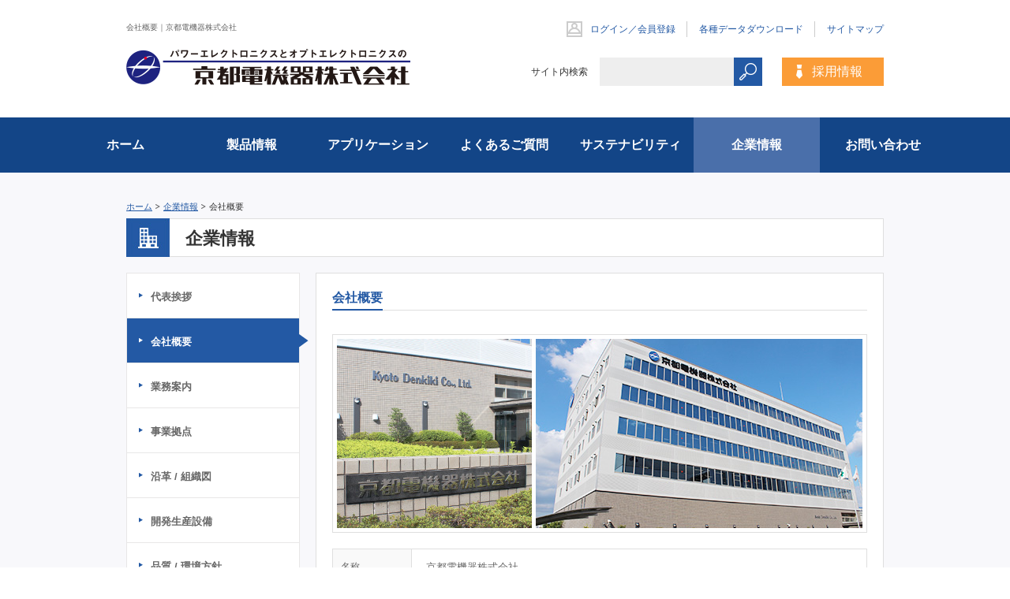

--- FILE ---
content_type: text/html; charset=UTF-8
request_url: https://www.kdn.co.jp/corporate/about/
body_size: 5194
content:
<!DOCTYPE html>
<html lang="ja" dir="ltr">
<head>
<meta charset="UTF-8">
<meta http-equiv="X-UA-Compatible" content="IE=edge,chrome=1">
<title>会社概要｜京都電機器株式会社</title>
<meta name="keywords" content="会社概要,カスタム電源,画像処理用LED照明,瞬低保護装置,京都電機器">
<meta name="description" content="会社概要をご紹介しています。京都電機器はインバーター電源設計、高圧電源設計を基盤とし、組込電源やカスタム電源にも対応。画像処理用LED照明や専用電源もランナップ。瞬低保護装置では国内トップシェア。">
<link rel="stylesheet" type="text/css" href="../../common/css/cmn_layout.css" media="all">
<link rel="stylesheet" type="text/css" href="../../common/css/cmn_style.css" media="all">
<link rel="stylesheet" type="text/css" href="../css/style.css" media="all">
<script type="text/javascript" src="../../common/js/jquery.js"></script>
<script type="text/javascript" src="../../common/js/common.js"></script>
<!--[if lt IE 9]><script src="../../common/js/html5shiv-printshiv.min.js"></script><![endif]-->
<!--[if (gte IE 6)&(lte IE 8)]><script src="../../common/js/selectivizr-min.js"></script><![endif]-->
</head>

<body id="g04" class="l02">

<!-- header -->

<header id="headerWrap">
	<div id="header">
		<h1>会社概要｜京都電機器株式会社</h1>
		<div id="headerIn">
			<div id="headerLinks">
				<p id="headerLogo"><a href="https://www.kdn.co.jp/"><img src="/common/images/header/logo01.gif" width="360" height="47" alt="パワーエレクトロニクスとオプトエレクトロニクスの京都電機器株式会社"></a></p>
				<div id="headerMemberBox">
					<p id="headerMemberLogin">
													<a href="https://www.kdn.co.jp/member/">ログイン／会員登録</a>
											</p>
<ul><!--

--><li><a href="https://www.kdn.co.jp/download/">各種データダウンロード</a></li><!--
--><li><a href="https://www.kdn.co.jp/site/">サイトマップ</a></li><!--
--></ul>
<!-- /headerMemberBox --></div>
<!-- /headerIn --></div>

<div id="recruit">
	<a href="https://www.kdn.co.jp/careers/" target="_blank">採用情報</a>
</div>

<div id="headerSearch">
	<p id="headerSearchTxt">サイト内検索</p>
	<div id="headerSearchForm">
<!--
<form action="https://www.kdn.co.jp/search/" method="post">
<input type="text" value="">
<input type="image" src="/common/images/header/ico_search01.gif" alt="検索">
</form>
-->
<form id="cse-search-box" action="https://www.kdn.co.jp/search/">
	<input type="hidden" name="cx" value="002837320323205462703:yfzixrtfuwo">
	<input type="hidden" name="ie" value="UTF-8">
	<input type="text" name="q" size="31">
	<input type="image" name="sa" src="/common/images/header/ico_search01.gif" alt="検索">
</form>
<!-- /headerSearchForm --></div>
<!-- /headerSearch --></div>






	<!-- /headerIn --></div>
	<!-- /header --></div>

	<div id="gNaviWrap">		
		<nav id="gNavi">
			<ul id="gNavi_in">
				<li id="gNav00"><a href="https://www.kdn.co.jp/">ホーム</a></li>
				<li id="gNav01"><a href="https://www.kdn.co.jp/product/">製品情報</a></li>
				<li id="gNav02"><a href="https://www.kdn.co.jp/application/">アプリケーション</a></li>
				<li id="gNav03"><a href="https://www.kdn.co.jp/faq/">よくあるご質問</a></li>
				<li id="gNav06"><a href="https://www.kdn.co.jp/sustainability/">サステナビリティ</a></li>
				<li id="gNav04"><a href="https://www.kdn.co.jp/corporate/">企業情報</a></li>
				<li id="gNav05"><a href="https://www.kdn.co.jp/contact/">お問い合わせ</a></li>
			</ul>

			<div id="megaMenu">

				<!-- 製品情報 -->
				<div id="gNav01_Drop" class="drop_menu">
					<div class="drop_in">
						<div class="parent"><a href="https://www.kdn.co.jp/product/">製品情報</a></div>
						<div class="child">
							<dl>
								<dt>パワーエレクトロニクス</dt>
								<dd><a class="has" rel="product_dc" href="https://www.kdn.co.jp/product/dc/">電源</a></dd>
								<dd><a class="has" rel="product_mdp" href="https://www.kdn.co.jp/product/mdp/">瞬時電圧低下保護装置</a></dd>
								
							</dl>
							<dl class="mt40">
								<dt>オプトエレクトロニクス</dt>
								<dd><a class="has" rel="product_led" href="https://www.kdn.co.jp/product/led/">画像処理用LED照明</a></dd>
								<dd><a class="has" rel="product_uv" href="https://www.kdn.co.jp/product/uv/">UV-LED照射装置</a></dd>
							</dl>

							<dl class="mt40">
								<dt>その他取り扱い商品</dt>
								<dd><a class="has" rel="product_fluorescent" href="https://www.kdn.co.jp/product/fluorescent/">高周波点灯電源</a></dd>
								<!-- dd><a class="has" rel="product_xenon" href="https://www.kdn.co.jp/product/xenon/">キセノン管ストロボ装置</a></dd -->
							</dl>	
						</div>

						<!-- 製品情報 > パワーエレクトロニクス > 瞬時電圧低下保護装置 -->
						<div class="product_mdp last_cell">
							<div class="cell">
								<ul>
									<li><a href="https://www.kdn.co.jp/product/mdp/kdp/">KDP/KDP2 series</a></li>
									<li><a href="https://www.kdn.co.jp/product/mdp/kdp_g_b/">KDP-G,B series</a></li>
									<li><a href="https://www.kdn.co.jp/product/mdp/kdp_d/">KDP-D series</a></li>
									<li><a href="https://www.kdn.co.jp/product/mdp/example/">お客様納入事例</a></li>
								</ul>
							</div>
						</div>

						<!-- 製品情報 > パワーエレクトロニクス > 直流電源装置 -->
						<div class="product_dc last_cell">
							<div class="cell">
								<ul>
									<!-- li><a class="new" href="https://www.kdn.co.jp/product/dc/sat/">SAT-56S/SAT-56D</a></li -->
									<!-- <li><a href="https://www.kdn.co.jp/product/dc/kdc/">KDC series</a></li> -->
								</ul>
							</div>
						</div>

						<!-- 製品情報 > オプトエレクトロニクス > 画像処理用LED照明 -->
						<div class="product_led last_cell">
							<div class="cell">
								<ul>
									<li><a class="new" href="https://www.kdn.co.jp/product/led/kddb3/">KDDB3 series</a></li>
									<li><a class="new" href="https://www.kdn.co.jp/product/led/kdhm3/">KDHM3 series</a></li>
									<li><a class="new" href="https://www.kdn.co.jp/product/led/kdfp/">KDPL3 series</a></li>
									<li><a class="new" href="https://www.kdn.co.jp/product/led/lfm-150/">LFM-150</a></li>
									<li><a class="new" href="https://www.kdn.co.jp/product/led/xenon_to_led/">キセノン置き換えストロボ照明</a></li>
									<li><a href="https://www.kdn.co.jp/product/led/kdpb2/">KDPB2 series</a></li>
									<li><a href="https://www.kdn.co.jp/product/led/rgb/">RGB照明</a></li>
									<!-- <li><a href="https://www.kdn.co.jp/product/led/kdpb/">KDPB series</a></li> -->
									<!-- <li><a href="https://www.kdn.co.jp/product/led/kdpl2_fan/">KDPL2-FAN</a></li> -->
									<li><a href="https://www.kdn.co.jp/product/led/kdfp/">KDFP series</a></li>
									<li><a href="https://www.kdn.co.jp/product/led/lfm-80w/">LFM-80W</a></li>
									<!-- <li><a href="https://www.kdn.co.jp/product/led/kdpl2/">KDPL2 series</a></li> -->
									<!-- <li><a href="https://www.kdn.co.jp/product/led/kddb2/">KDDB2 series</a></li> -->
									<!-- <li><a href="https://www.kdn.co.jp/product/led/kddb2_q/">KDDB2-Q series</a></li> -->
									<li><a href="https://www.kdn.co.jp/product/led/kddl3/">KDDL3 series</a></li>
									
								</ul>
							</div>

							<div class="cell">
								<ul>
									<li><a href="https://www.kdn.co.jp/product/led/kddr_p/">KDDR-P series</a></li>
									<li><a href="https://www.kdn.co.jp/product/led/kddr2/">KDDR2/KDDR2-F series</a></li>
									<li><a href="https://www.kdn.co.jp/product/led/kddr2_la/">KDDR2-LA/KDDR2-T series</a></li>
									<li><a href="https://www.kdn.co.jp/product/led/kdfv2/">KDFV2 series</a></li>
									<li><a href="https://www.kdn.co.jp/product/led/kddd2/">KDDD2 series</a></li>
									<!-- <li><a href="https://www.kdn.co.jp/product/led/kdhm2/">KDHM2 series</a></li> -->
									<li><a href="https://www.kdn.co.jp/product/led/kdfl2/">KDFL2 series</a></li>
									<li><a href="https://www.kdn.co.jp/product/led/pl_plh2_plh3/">PL/PLH2/PLH3 series</a></li>
									<li><a href="https://www.kdn.co.jp/product/led/pls2_pls3_plsf/">PLS2/PLS3/PLSF series</a></li>
									<!-- <li><a href="https://www.kdn.co.jp/product/led/lfm-15w/">LFM-15W series</a></li> -->
									<li><a href="https://www.kdn.co.jp/product/led/luv/">LUV series</a></li>
									<li><a href="https://www.kdn.co.jp/product/led/kduv-l/">KDUV-L series</a></li>
									<li><a href="https://www.kdn.co.jp/product/led/ir/">IR照明</a></li>
									<li><a href="https://www.kdn.co.jp/product/led/uv/">UV照明</a></li>
									<li><a href="https://www.kdn.co.jp/product/led/r_box/">抵抗BOX</a></li>
									
									
								</ul>
							</div>

							<div class="cell">
								<ul>
									<li><a href="https://www.kdn.co.jp/product/led/dla/">DLA series</a></li>
									<li><a href="https://www.kdn.co.jp/product/led/dcm/">DCM ディーコム</a></li>
									<li><a href="https://www.kdn.co.jp/product/led/lga_302/">LGA-302</a></li>
									<li><a href="https://www.kdn.co.jp/product/led/lpa/">LPA series</a></li>
									<li><a href="https://www.kdn.co.jp/product/led/lek/">LEK series</a></li>
									<li><a href="https://www.kdn.co.jp/product/led/lda/">LDA series</a></li>
									<li><a href="https://www.kdn.co.jp/product/led/lfa/">LFA series</a></li>
									<!-- <li><a href="https://www.kdn.co.jp/product/led/lla/">LLA series</a></li> -->
									<li><a href="https://www.kdn.co.jp/product/led/cable/">照明用延長ケーブル</a></li>
									<li><a href="https://www.kdn.co.jp/product/led/plate/">拡散板</a></li>
									<li><a href="https://www.kdn.co.jp/product/led/plate02/">偏光板</a></li>
								</ul>
							</div>
						</div>
						<!-- UV-LED照射装置 -->
						<div class="product_uv last_cell">
							<div class="cell">
								<ul>
									<li><a href="https://www.kdn.co.jp/product/uv/uv_led/">UV-LED 照射器</a></li>
								</ul>
							</div>
						</div>

						<!-- 製品情報 > オプトエレクトロニクス > 高周波点灯電源 -->
						<div class="product_fluorescent last_cell">
							<div class="cell">
								<ul>
									<!-- li><a href="https://www.kdn.co.jp/product/fluorescent/lst/">LST series</a></li>
									<li><a href="https://www.kdn.co.jp/product/fluorescent/lsts/">LSTS series</a></li>
									<li><a href="https://www.kdn.co.jp/product/fluorescent/ulst/">ULST series</a></li>
									<li><a href="https://www.kdn.co.jp/product/fluorescent/hlst/">HLST series</a></li -->
									<li><a href="https://www.kdn.co.jp/product/fluorescent/lsj/">LSJ series</a></li>
									<!-- <li><a href="https://www.kdn.co.jp/product/fluorescent/lsc_sn1/">LSC-SN1 series</a></li> -->
									<!-- li><a href="https://www.kdn.co.jp/product/fluorescent/cable/">照明用延長ケーブル</a></li -->
								</ul>
							</div>
						</div>


						<!-- 製品情報 > オプトエレクトロニクス >キセノン管ストロボ装置 -->
						<!-- div class="product_xenon last_cell">
							<div class="cell">
								<ul>
									<li><a href="https://www.kdn.co.jp/product/xenon/kfs_10_15f1/">KFS-10・15F1 series</a></li>
									<li><a href="https://www.kdn.co.jp/product/xenon/kfs_30f1/">KFS-30F1 series</a></li>
									<li><a href="https://www.kdn.co.jp/product/xenon/kfs_60f1/">KFS-60F1 series</a></li>
									<li><a href="https://www.kdn.co.jp/product/xenon/flashlamp/">キセノンフラッシュランプ</a></li>
									<li><a href="https://www.kdn.co.jp/product/xenon/cable/">ケーブル</a></li>
								</ul>
							</div>
						</div -->
					</div>
				</div>
				<!-- // 製品情報 -->

				<!-- アプリケーション -->
				<div id="gNav02_Drop" class="drop_menu">
					<div class="drop_in">
						<div class="parent">アプリケーション</div>
						<div class="child">
							<ul>
								<li><a href="https://www.kdn.co.jp/application/">瞬時電圧低下保護装置</a></li>
								<li><a href="https://www.kdn.co.jp/application/led.php">画像処理用LED照明</a></li>
							</ul>
						</div>
					</div>
				</div>
				<!-- // アプリケーション -->

				<!-- よくあるご質問 -->
				<div id="gNav03_Drop" class="drop_menu">
					<div class="drop_in">
						<div class="parent">よくあるご質問</div>
						<div class="child">
							<ul>
								<li><a href="https://www.kdn.co.jp/faq/">瞬時電圧低下保護装置</a></li>
								<li><a href="https://www.kdn.co.jp/faq/led.php">画像処理用LED照明</a></li>
							</ul>
						</div>
					</div>
				</div>
				<!-- // よくあるご質問 -->

				<!-- 企業情報 -->
				<div id="gNav04_Drop" class="drop_menu">
					<div class="drop_in">
						<div class="parent">企業情報</div>
						<div class="child">
							<ul>
								<li><a href="https://www.kdn.co.jp/corporate/">代表挨拶</a></li>
								<li><a href="https://www.kdn.co.jp/corporate/about/">会社概要</a></li>
								<li><a class="has" rel="equipment" href="https://www.kdn.co.jp/corporate/business/">業務案内</a></li>
								<li><a href="https://www.kdn.co.jp/corporate/office/">事業拠点</a></li>
								<li><a href="https://www.kdn.co.jp/corporate/history/">沿革/ 組織図</a></li>
								<li><a href="https://www.kdn.co.jp/corporate/development/">開発生産設備</a></li>
								<li><a href="https://www.kdn.co.jp/corporate/quality/">品質/ 環境方針</a></li>
								<li><a href="https://www.kdn.co.jp/corporate/group/">関連会社</a></li>
							</ul>
						</div>

						<div class="equipment last_cell">
							<div class="cell">
								<ul>
									<li><a href="https://www.kdn.co.jp/corporate/business/equipment/">オプトエレクトロニクス 設備・サポート</a></li>
								</ul>
							</div>
						</div>
					</div>
				</div>
				<!-- // 企業情報 -->

			</div>


			<!-- /gNavi --></nav>
			<!-- /gNaviWrap --></div>
		</header><!-- /header -->

<div id="wrapper">
<div id="wrapperIn">


<ul id="breadcrumb">
<li class="home"><a href="https://www.kdn.co.jp/">ホーム</a></li>
<li><a href="https://www.kdn.co.jp/corporate/">企業情報</a></li>
<li>会社概要</li>
</ul>

<h2 class="h2_basic01">
<span class="icon01"><img src="../../common/images/h2_corporate01.gif" width="54" height="47" alt="企業情報"></span>
<span class="title01">企業情報</span>
</h2>

<div id="contents">
<article id="main">
<div id="mainIn">
<h3 class="h3_basic01"><span>会社概要</span></h3>
<section class="section">
<figure><img src="../images/pic_about01.jpg" width="666" height="240" alt="会社概要" class="img_basic01"></figure>
<div class="aboutDetailBox01">
<div class="aboutTable01">
<table class="table_basic01">
<colgroup>
<col class="colW01">
<col>
</colgroup>
<tr>
<th>名称</th>
<td>京都電機器株式会社</td>
</tr>
<tr>
<th>創業</th>
<td>昭和30年2月21日</td>
</tr>
<tr>
<th>設立</th>
<td>昭和37年3月6日</td>
</tr>
<tr>
<th>資本金</th>
<td>9,060万円</td>
</tr>
<tr>
<th>決算期</th>
<td>3月31日（年1回）</td>
</tr>
<tr>
<th>代表者</th>
<td>小西 秀人</td>
</tr>
<tr>
<th>従業員</th>
<td>180名</td>
</tr>
<tr>
<th>本社所在地</th>
<td>〒611-0041 京都府宇治市槇島町十六19-1<br>TEL：0774-25-7711　FAX：0774-25-7712</td>
</tr>
<tr>
<th>役員</th>
<td>
<ul class="ul_list01">
<li class="first"><span class="title01">代表取締役社長</span><span class="txt01">小西 秀人</span></li>
<li><span class="title01">取締役</span><span class="txt01">小島 亨</span></li>
<li><span class="title01">取締役</span><span class="txt01">押本 淳</span></li>
<li><span class="title01">執行役員</span><span class="txt01">坂村 栄誉</span></li>
<li><span class="title01">理事</span><span class="txt01">竹内 晃</span></li>
<li><span class="title01">理事</span><span class="txt01">伊藤 良治</span></li>
<li class="last"><span class="title01">監査役</span><span class="txt01">中野 雄介</span></li>
</ul>

</td>
</tr>
</table>
<!-- /aboutTable01 --></div>
<!-- /aboutDetailBox01 --></div>
</section>
<!-- /mainIn --></div>
<!-- /main --></article>

<div id="sub">
<nav id="lNavi">
<ul>
<li><a class="lNav01" href="https://www.kdn.co.jp/corporate/">代表挨拶<span><img src="/common/images/sub/ico_arrow_cr01.gif" width="12" height="17" alt=""></span></a></li>
<li><a class="lNav02" href="https://www.kdn.co.jp/corporate/about/">会社概要<span><img src="/common/images/sub/ico_arrow_cr01.gif" width="12" height="17" alt=""></span></a></li>
<li><a class="lNav03" href="https://www.kdn.co.jp/corporate/business/">業務案内<span><img src="/common/images/sub/ico_arrow_cr01.gif" width="12" height="17" alt=""></span></a></li>
<li><a class="lNav04" href="https://www.kdn.co.jp/corporate/office/">事業拠点<span><img src="/common/images/sub/ico_arrow_cr01.gif" width="12" height="17" alt=""></span></a></li>
<li><a class="lNav05" href="https://www.kdn.co.jp/corporate/history/">沿革 / 組織図<span><img src="/common/images/sub/ico_arrow_cr01.gif" width="12" height="17" alt=""></span></a></li>
<li><a class="lNav06" href="https://www.kdn.co.jp/corporate/development/">開発生産設備<span><img src="/common/images/sub/ico_arrow_cr01.gif" width="12" height="17" alt=""></span></a></li>
<li><a class="lNav07" href="https://www.kdn.co.jp/corporate/quality/">品質 / 環境方針<span><img src="/common/images/sub/ico_arrow_cr01.gif" width="12" height="17" alt=""></span></a></li>
<li><a class="lNav08" href="https://www.kdn.co.jp/corporate/group/">関連会社<span><img src="/common/images/sub/ico_arrow_cr01.gif" width="12" height="17" alt=""></span></a></li>
</ul>
<!-- /lNavi --></nav><!-- /sub --></div>
<!-- /contents --></div>

<!-- /wrapperIn --></div>
<!-- /wrapper --></div>

<!-- footer -->
<footer id="footerWrap">
<div id="footer">
<div id="footerIn">
<ul id="footerLinks">
<li id="footerWidth01">
<p class="title01"><a href="https://www.kdn.co.jp/product/">製品情報</a></p>
<div class="footerProductsBox01">
<div class="footerProducts01">
<ul>
<li><a href="https://www.kdn.co.jp/product/dc/">電源</a></li>
<li><a href="https://www.kdn.co.jp/product/mdp/">瞬時電圧低下保護装置</a></li>
<li><a href="https://www.kdn.co.jp/product/led/">画像処理用LED照明</a></li>
<li><a href="https://www.kdn.co.jp/product/uv/">UV-LED照射装置</a></li>
<li><a href="https://www.kdn.co.jp/product/fluorescent/">高周波点灯電源</a></li>
</ul>
</div>

<div class="footerProducts02">
<ul>
<li><a href="https://www.kdn.co.jp/technical/">技術情報</a></li>
<li><a href="https://www.kdn.co.jp/corporate/pdf/Hosyo_kitei.pdf" target="_blank" rel="noopener noreferrer">保証について</a></li>
<li><a href="https://www.kdn.co.jp/custom/">カスタム製品の製作について</a></li>
<li><a href="https://www.kdn.co.jp/stop/">生産中止製品について</a></li>
<li><a href="https://www.kdn.co.jp/download/">各種データダウンロード</a></li>
</ul>
</div>
<!-- /footerProductsBox01 --></div>
</li>
<li id="footerWidth02">
<p class="title01"><a href="https://www.kdn.co.jp/application/">アプリケーション</a></p>
<p class="title02"><a href="https://www.kdn.co.jp/faq/">よくあるご質問</a></p>
<p class="title02"><a href="https://www.kdn.co.jp/sustainability/">サステナビリティ</a></p>
</li>
<li id="footerWidth03">
<p class="title01"><a href="https://www.kdn.co.jp/corporate/">企業情報</a></p>
<ul>
<li><a href="https://www.kdn.co.jp/corporate/">代表挨拶</a></li>
<li><a href="https://www.kdn.co.jp/corporate/about/">会社概要</a></li>
<li><a href="https://www.kdn.co.jp/corporate/business/">業務案内</a></li>
<li><a href="https://www.kdn.co.jp/corporate/office/">事業拠点</a></li>
<li><a href="https://www.kdn.co.jp/corporate/history/">沿革/組織図</a></li>
<li><a href="https://www.kdn.co.jp/corporate/development/">開発生産設備</a></li>
<li><a href="https://www.kdn.co.jp/corporate/quality/">品質/環境方針</a></li>
<li><a href="https://www.kdn.co.jp/corporate/group/">関連会社</a></li>
</ul>
</li>
<li id="footerWidth04">
<p class="title01"><a href="https://www.kdn.co.jp/careers/" target="_blank">採用情報</a></p>
</li>
<li id="footerWidth05">
<p class="title01"><a href="https://www.kdn.co.jp/contact/">お問い合わせ</a></p>
<p class="title02"><a href="https://www.kdn.co.jp/site/privacy.php">プライバシーポリシー</a></p>
<p class="title02"><a href="https://www.kdn.co.jp/site/">サイトマップ</a></p>
<p class="title02"><a href="https://commerce.kdn.co.jp/webedi/member/members.php" target="_blank">WEB EDI 電子商取引</a></p>
<p class="title02"><a href="https://www.kdn.co.jp/site/infosec.php">情報セキュリティ基本方針</a></p>
<p class="title02"><a href="https://www.kdn.co.jp/site/digitra.php">DX推進の取り組みについて</a></p>
</li>
</ul>
<!-- /footerIn --></div>
<!-- /footer --></div>

<div id="copyrightWrap">
<p id="copyright">Copyright &copy; 2025 Kyoto Denkiki Co.,Ltd. All Rights Reserved.</p>
<!-- /copyrightWrap --></div>
</footer>
<!-- /footer -->

</body>
</html>

--- FILE ---
content_type: text/css
request_url: https://www.kdn.co.jp/common/css/cmn_layout.css
body_size: 8636
content:
@charset "UTF-8";
/*
 * cmn_layout.css
 *
 *  version --- 3.5
 *  updated --- 2012/12/7
 */


/* !HTML5 elements
---------------------------------------------------------- */
article, aside, details, figcaption, figure, footer, header, hgroup, menu, nav, section
{ display: block;}

/* !Reseting
---------------------------------------------------------- */
body {
	font-family: "メイリオ", Meiryo, "Hiragino Kaku Gothic Pro", "ヒラギノ角ゴ Pro W3", "ＭＳ Ｐゴシック", "Lucida Grande", "Lucida Sans Unicode", Arial, Verdana, sans-serif;
    font-size: 12px;
	line-height:1.5;
	word-wrap:break-word;
	color:#333;
}
/* ie7 */ *:first-child+html body { font-size: 75%;}
/* ie6Below */ * html body { font-size:75%;}
/* ie8 */ html>/**/body { font-size /*\**/: 75%\9;}

input, textarea {
	font-family: "メイリオ", Meiryo, "Hiragino Kaku Gothic Pro", "ヒラギノ角ゴ Pro W3", "ＭＳ Ｐゴシック", "Lucida Grande", "Lucida Sans Unicode", Arial, Verdana, sans-serif;
}
/* for IE6 */
* html body {
	font-family: "ＭＳ Ｐゴシック", "MS PGothic", Sans-Serif;
	font-size:12px;
}
* html input, * html textarea {
	font-family: "ＭＳ Ｐゴシック", "MS PGothic", Sans-Serif;
	font-size:12px;
}

body, div, pre, p, blockquote, dl, dt, dd, ul, ol, li, h1, h2, h3, h4, h5, h6, form, fieldset, th, td, figure
{ margin: 0; padding: 0;}
input, textarea
{ margin: 0; font-size: 100%;}
label
{ cursor: pointer;}
table
{ border-collapse: collapse; border-spacing: 0; font-size: 100%;}
fieldset, img
{ border: 0;}
img
{ vertical-align: top;}
address, caption, cite, code, dfn, em, th, var
{ font-style: normal; font-weight: normal;}
ol, ul
{ list-style: none;}
caption, th
{ text-align: left;}
h1, h2, h3, h4, h5, h6
{ font-size: 100%; font-weight: normal;}
q:after, q:before
{ content:'';}
a, input
{ /* outline: none; */ }
abbr, acronym
{ border: 0;}

/* !Reset Module
---------------------------------------------------------- */
.reset div, .reset dl, .reset dt, .reset dd, .reset ul, .reset ol, .reset li, .reset h1, .reset h2, .reset h3, .reset h4, .reset h5, .reset h6,
.reset pre, .reset form, .reset fieldset, .reset p, .reset blockquote, .reset th, .reset td
{ margin: 0; padding: 0;}
.reset input, .reset textarea
{ margin: 0; font-size: 100%;}
.reset table
{ border-collapse: collapse; border-spacing: 0; font-size: 100%;}
.reset fieldset, .reset img, .reset abbr, .reset acronym
{ border: 0;}
.reset address, .reset caption, .reset cite, .reset code, .reset dfn, .reset em, .reset th, .reset var
{ font-style: normal; font-weight: normal;}
.reset ol, .reset ul
{ list-style: none;}
.reset caption, .reset th
{ text-align: left;}
.reset h1, .reset h2, .reset h3, .reset h4, .reset h5, .reset h6
{ font-size: 100%; font-weight: normal;}
.reset a, .reset input
{ /* outline: none; */ }
.reset q:after, .reset q:before
{ content:'';}

/* !Clearfix
---------------------------------------------------------- */
.clearfix,
#headerIn,
#headerSearch,
#breadcrumb,
#contents,
#footerLinks,
.section {
	display: block;
	min-height: 1%;
}
.clearfix:after,
#headerIn:after,
#headerSearch:after,
#breadcrumb:after,
#contents:after,
#footerLinks:after,
.section:after {
	clear: both;
	content:".";
	display: block;
	height: 0;
	visibility: hidden;
}

/* !Layout
---------------------------------------------------------- */
html { overflow-y: scroll;}
body { text-align: center;}

@media print {
	html,
	html body { *zoom: 0.65;}

	#contents {
		overflow: hidden;
	}
}

/* 2018 renew header
---------------------------------------------------------- */

#headerWrap {
	width: 100%;
	min-width: 960px;
	padding-top: 27px;
}

#header{
	margin:0 auto;
	width: 960px;
	text-align: left;
	margin-bottom: 40px;
	position: relative;
}

#header h1 {
	font-size: 10px;
	text-align: left;
	color: #666;
}

#header #headerIn{
	margin-top: 20px;
}
#headerLinks, #headerLogo{
	width: 265px;
	height: 47px;
}
#headerLinks{
	float: left;
}

#headerMemberBox{
	position: absolute;
	right: 0;
	top: 0;
	width: 402px;
	text-align: right;
}
#headerMemberBox #headerMemberLogin,#headerMemberBox ul li{
	float: left;

}

#headerMemberBox ul li{
	border-left: 1px solid #ccc;
	padding-left: 15px;
	margin-left: 14px;

}

#headerMemberBox #headerMemberLogin a{
	padding-left: 30px;
	background: url(../images/header/ico_login01.gif) left center no-repeat;
}
#headerMemberBox ul li a,#headerMemberBox #headerMemberLogin a{
	display: block;
	font-size: 12px;
	text-decoration: none;
	height: 20px;
	line-height: 20px;

}

#headerMemberBox ul li a:hover,#headerMemberBox #headerMemberLogin a:hover{

	opacity: 0.5;
}

#header .spMenu{
	display: none;
}


/* 2018 renew headerSearch
---------------------------------------------------------- */

#headerSearch{
	float: right;
	width: 293px;
	height: 36px;
	margin-top: 11px;
}
#headerSearch #headerSearchTxt{
	float: left;
	height: 36px;
	line-height: 36px;
	padding-right: 15px;
	font-size: 12px;
}

#headerSearch #cse-search-box input[type='text']{
	height: 36px;
	width: 170px;
	box-sizing: border-box;
	border: 0px none;
	padding: 0 5px;
	background-color: #eee;
	float: left;
}

#headerSearch #cse-search-box input[type='image']{
	float: left;
}

#language {
	float: right;
	margin-right: 25px;
	margin-top: 18px;
}

#language .left a,#language .right a{

	display: block;
	width: 47px;
	height: 22px;
	border: 0px none;
	text-align: center;
	font-size: 11px;
	text-decoration: none;	
	color: white;
	background-color: #ccc;
	line-height: 22px;

}
#language a.current{
	background-color: white;
	color: #2359a4;
	border: solid 1px #2359a4;
	width: 45px;
	height: 20px;
	line-height: 20px;
}
#language .left,#language .right{
	display: block;
	width: 47px;
	height: 22px;
	float: left;
}
#recruit{
	float: right;
	margin-top: 11px;
	margin-left: 25px;
}
#recruit a{
	width: 129px;
	height: 36px;
	display: block;
	
	color: white;
	text-align: center;
	line-height: 36px;
	text-decoration: none;
	font-size: 16px;
	text-indent: 10px;
	background:url(../images/header/recruit01.gif) no-repeat 18px center;
	background-color: #fb9c37;
}


/* !header
---------------------------------------------------------- */
/*
#headerWrap {
	width: 100%;
	min-width: 960px;
	padding-top: 20px;
}
#header {
	margin: 0 auto;
	width: 960px;
	text-align: left;
}
#header h1 {
	font-size: 84%;
	color: #999;
	line-height: 1.3;
}
		
#headerIn {
	position: relative;
	margin-top: 10px;
}

#language {
	margin-top: 15px;
}

#language ul {
	width: 248px;
	margin: 0 auto;
}

#language ul li {
	float: left;
	font-weight: bold;
	font-size: 93%;
	text-align: center;
	width: 50%;
}

#language ul li a {
	display: block;
	background: #eee;
	text-decoration: none;
	width: 124px;
	padding: 7px 0;
}

#language ul li a:hover {
	background: #82aad3;
	color: #fff;
}

#language ul li a.current {
	background: #2359a4;
	color: #fff;
}

#language ul li a.current:hover {
	background: #82aad3;
}

#language ul li.left a {
	border-radius: 20px 0 0 20px;
	-webkit-border-radius: 20px 0 0 20px;
	-moz-border-radius: 20px 0 0 20px;
}

#language ul li.right a {
	border-radius: 0 20px 20px 0;
	-webkit-border-radius: 0 20px 20px 0;
	-moz-border-radius: 0 20px 20px 0;
}
*/
/* headerLinks */	
/*
#headerLinks {
	width: 560px;
	overflow: hidden;
}

#headerLogo {
	float: left;
	width: 265px;
	margin-right: 40px;
	display: inline;
}
#headerMemberBox {
	float: left;
	width: 250px;
}
#headerMemberLogin {
	background: url(../images/header/ico_login01.gif) left 1px no-repeat;
	padding: 0 0 1px 22px;
	font-size: 84%;
}
#headerMemberLogin a {
	color: #333;
}

#headerMemberBox ul {
	margin-top: 2px;
}
#headerMemberBox ul li {
	background: url(../images/header/ico_arrow01.gif) left center no-repeat;
	padding-left: 12px;
	display: inline-block;
	margin-right: 25px;
	font-size: 84%;
}
#headerMemberBox ul li:last-child {
	margin-right: 0;
}
#headerMemberBox ul li a {
	color: #333;
}
*/
/* headerSearch */	
/*
#headerSearch {
	position: absolute;
	top: 7px;
	right: 0;
}
#headerSearchTxt {
	float: left;
	font-size: 84%;
	margin: 5px 7px 0 0;
}
#headerSearchForm {
	float: right;
	overflow: hidden;
}
#headerSearchForm input {
	float: left;
}
#headerSearchForm input[type="text"] {
	width: 202px;
	line-height: 20px;
	height: 20px;
}
#headerSearchForm input[type="image"] {
	width: 39px;
	height: 28px;
}

*/




			
/* !gNavi
---------------------------------------------------------- */
#gNaviWrap {
	width: 100%;
	background-color: #134587;
	height: 70px;
	
}
#gNavi {
	
	width: 100%;
	
	text-align: left;
	position:relative;/* ●▲ */
}
#gNavi ul#gNavi_in {
	display: block;
	min-height: 1%;
	display: flex;
	justify-content: center;
}
#gNavi ul#gNavi_in:after {
	clear: both;
	content:".";
	display: block;
	height: 0;
	visibility: hidden;
}
#gNavi ul#gNavi_in li {
	float: left;
	width: 160px;
	font-size: 16px;
	text-align: center;
	font-weight: bold;
	line-height: 1.3;
}
#gNavi ul#gNavi_in li:first-child {
	
	
}
#gNavi ul#gNavi_in li a {
	display: block;
	height: 70px;
	text-decoration: none;
	color: white;
	line-height: 70px;
	cursor: pointer;

}
#gNavi ul#gNavi_in li a:hover {
	background-color: #4a6faa;
	color: #fff;
}	
#gNavi ul#gNavi_in li span {
	display: inline-block;
	text-align: center;
	vertical-align: middle;
}

body#g01 #gNavi ul li#gNav01,
body#g02 #gNavi ul li#gNav02,
body#g03 #gNavi ul li#gNav03,
body#g04 #gNavi ul li#gNav04,
body#g05 #gNavi ul li#gNav05,
body#g06 #gNavi ul li#gNav06 {
	background-color: #4a6faa;
}
body#g01 #gNavi ul li#gNav01 a,
body#g02 #gNavi ul li#gNav02 a,
body#g03 #gNavi ul li#gNav03 a,
body#g04 #gNavi ul li#gNav04 a,
body#g05 #gNavi ul li#gNav05 a,
body#g06 #gNavi ul li#gNav06 a {
	color: #fff;
}



/* !megaMenu ●▲
---------------------------------------------------------- */
#megaMenu{
	display:block;
	width:100%;
	height:0;
	overflow:hidden;
	background:#4a6faa;
	position:absolute;
	top:70px;
	left:0;
	color:#FFF;
	font-size: 14px;
	z-index: 200;
}




#megaMenu .drop_menu{display:none;}
#megaMenu .drop_in{
	
	table-layout:fixed;
	height:auto;
	max-width: 960px;
	margin: 0 auto;

}

#megaMenu .drop_in .parent{
	display:table-cell;
	width:192px;
	padding:20px 0 20px 0px;
}

#megaMenu .drop_in .child{
	display:table-cell;
	width:192px;

	height:100%;
	padding:20px 0;
}



#megaMenu .drop_in .child dl.mt40{margin-top:40px;}
#megaMenu .drop_in .child dt,
#megaMenu .drop_in .child dd{
	height:36px;
	line-height:36px;
}


#megaMenu .drop_in .last_cell{
	display:none;
	
	height:100%;
	padding:20px 0;
	background:white;
	color: #4a6faa;
	position:relative;
}

#megaMenu .drop_in .child a.on:after{
	content: '';
	display: block;
	width: 50%;
	position: absolute;
	left: 50%;
	top: 0;
	height: 100%;
	background-color: white;
	

}


#megaMenu .drop_in .last_cell .cell{
	display:table-cell;
	width:203px;
}

#megaMenu #gNav05_Drop .drop_in .last_cell .cell{
	width:280px;
}



#megaMenu a{
	display:block;
	line-height: 1em;
	
	color:#FFF;
	text-decoration:none;
	padding: 12px 0;
}

#megaMenu a:hover{text-decoration:none;}



/*#megaMenu .parent a{padding-left:30px;}
*/

#megaMenu .child dt{
	font-size: 14px;
}
#megaMenu .child dd{
	font-size: 12px;
}
#megaMenu .child a{padding-left:20px;}
#megaMenu .child a.on,
#megaMenu .child a:hover{
	background-color:#e6e6f2;
	color: #4a6faa;
	

}
#megaMenu .child a.has{
	background-image:url(../images/header/ico_arrow02.png);
	background-position:172px 50%;
	background-repeat:no-repeat;
}
#megaMenu .child a.has:hover{
	background-image:url(../images/header/ico_arrow_on02.png);
}

#megaMenu .last_cell a{
	padding-left:20px;
	font-size: 12px;
	
	color: #4a6faa;
}
#megaMenu .last_cell a:hover{
	background-color:#4a6faa;
	color: white;

}

#megaMenu .last_cell a.new{
	background: url(../images/header/ico_new.png) no-repeat 20px center;
	padding-left: 55px;
}

#megaMenu .last_cell a.new:hover{
	background-color:#4a6faa;
	color: white;
}

#megaMenu .drop_in .equipment .cell{
	display:table-cell;
	width: 300px;
}


#pagetotop{
	position:fixed;
	right:40px;
	bottom:40px;
	cursor:pointer;
}


#pagetotop:hover{opacity:0.5;}

@media only screen and (max-width: 1165px) {
	#pagetotop{
		top:-999px;
		bottom:auto;
	}
}


/* !wrapper
---------------------------------------------------------- */
#wrapper {
	width: 100%;
	background-color: #f8f8fb;
	/*background-color: #1FAEF4;*/
	padding: 35px 0 40px;
}
#wrapperIn {
	margin: 0 auto;	
	width: 960px;
	text-align: left;
}

body#top #wrapper {
	background-color: #fff;
}

/* !breadcrumb
---------------------------------------------------------- */
#breadcrumb li {
  float: left;
  padding-right: 10px;
  margin-right: 4px;
  background: url(../images/ico_breadcrumb_arrow01.gif) right center no-repeat;
  font-size: 92%;
  white-space: nowrap;
}
#breadcrumb li.last {
  margin-right: 0;
  padding-right: 0;
  background: none;
}
#breadcrumb li a {
  white-space: nowrap;
}

/* !contents
---------------------------------------------------------- */
#contents {
	margin-top: 20px;
	width: 960px;
}
#main {
	float: right;
	width: 718px;
	border: 1px solid #dfdfdf;
}
#mainIn {
	background-color: #fff;
	padding: 20px;
}

#sub {
	float: left;
	width: 220px;	
}

/* g01 */
body#g01 #main {
	float: left;
	width: 710px;
	border: none;
} 
body#g01 #sub {
	float: right;
	width: 230px;
}


/*#followWrap{
	width:230px;
	position:relative;
}
#followWrapIn{}
*/

/* top */
body#top #contents {
	margin-top: 0;
}
body#top #main {
	float: left;
	width: 700px;
	border: none;
} 
body#top #sub {
	float: right;
	width: 230px;
}

/* subContactSection01 */
body.subContactSection01 #main {
	float: left;
	width: 708px;
	border: 1px solid #dfdfdf;
} 
body.subContactSection01 #sub {
	float: right;
	width: 230px;
}

/* active */
body#g01.subContactSection01 #main {
	float: left;
	width: 708px;
	border: 1px solid #dfdfdf;
}

/* subContactSection02 */
body.subContactSection02 #main {
	float: left;
	width: 710px;
	border: none;
} 
body.subContactSection02 #sub {
	float: right;
	width: 230px;
}

/* !lNavi
---------------------------------------------------------- */
#lNavi {
	border-top: 1px solid #e8e7e7;
	background-color: #fff;	
}
#lNavi li {
	border: 1px solid #e8e7e7;
	border-top: none;
	font-size: 109%;
	font-weight: bold;
	position: relative;
	width: 218px;
}
#lNavi li span {
	display: none;
	right: -12px;
	position: absolute;
	top: 50%;
	margin-top: -8px;
}
#lNavi li a:hover {
	background: #2359a4 url(../images/sub/ico_arrow_on01.gif) 7% center no-repeat;
	color: #fff;
}
#lNavi li a {
	background: url(../images/sub/ico_arrow_off01.gif) 7% center no-repeat;
	display: block;
	padding: 20px 15px 17px 30px;
	text-decoration: none;
	color: #666;
	cursor: pointer;
}

/* active */
body.l00 #lNavi li a.lNav00,
body.l01 #lNavi li a.lNav01,
body.l02 #lNavi li a.lNav02,
body.l03 #lNavi li a.lNav03,
body.l04 #lNavi li a.lNav04,
body.l05 #lNavi li a.lNav05,
body.l06 #lNavi li a.lNav06,
body.l07 #lNavi li a.lNav07, 
body.l08 #lNavi li a.lNav08 {
	background: #2359a4 url(../images/sub/ico_arrow_on01.gif) 7% center no-repeat;
	color: #fff;
}
body.l00 #lNavi li a.lNav00 span,
body.l01 #lNavi li a.lNav01 span,
body.l02 #lNavi li a.lNav02 span,
body.l03 #lNavi li a.lNav03 span,
body.l04 #lNavi li a.lNav04 span,
body.l05 #lNavi li a.lNav05 span,
body.l06 #lNavi li a.lNav06 span,
body.l07 #lNavi li a.lNav07 span,
body.l08 #lNavi li a.lNav08 span {
	display: block;
}

/* !subContactBox
---------------------------------------------------------- */
#subContactBox {
	border: 1px solid #dfdfdf;
	background-color: #fff;
}
#subContactBox .subContactH301 {
	text-align: center;
	font-size: 117%;
	font-weight: bold;
	color: #3259a4;
	padding: 12px 0 8px;
}
#subContactBox .time01 {
	text-align: center;
	font-size: 92%;
	color: #26253e;
	letter-spacing: -0.03em;
	margin-top: 2px;
}

body#top #subContactBox .subContactH301 {
	background-color: #f5f5f9;
	color: #333;
	padding: 10px 0 8px;
}

/* !NaviTel
---------------------------------------------------------- */
#lNaviTel {
	border-top: 1px solid #dfdfdf;
	padding: 20px 10px;
}
#lNaviTel li {
	margin-bottom: 15px;
}
#lNaviTel li:last-child {
	margin-bottom: 0;
}
#lNaviTel .title01 {
	border: 1px solid #b9b9b9;
	text-align: center;
	font-size: 92%;
	font-weight: bold;
	padding: 5px 0 3px;
}
#lNaviTel .number01 {
	text-align: center;
	font-size: 134%;
	font-weight: bold;
	color: #b62643;
	margin-top: 5px;
	line-height: 1.3;
}
#lNaviTel .number01 span {
	display: inline-block;
	background: url(../images/sub/ico_contact_phone01.gif) left 1px no-repeat;
	padding: 0 0 1px 22px;
}

/* !NaviContact
---------------------------------------------------------- */
#lNaviContact {
	border-top: 1px solid #dfdfdf;
	padding: 20px 10px;
}
#lNaviContact li {
	margin-bottom: 5px;
}
#lNaviContact li:last-child {
	margin-bottom: 0;
}
#lNaviContact li a {
	display: block;
	height: 56px;
	line-height: 56px;
	width: 208px;
	color: #fff;
	text-decoration: none;
}
#lNaviContact li a span {
	display: block;
	background: url(../images/sub/ico_mail01.png) 18px center no-repeat;
	padding: 0 0 0 45px;
	font-weight: bold;
	letter-spacing: -0.03em;
}

#lNaviContact li#lNaviForm1 a {
	background: url(../images/sub/btn01.gif) no-repeat 0 0;
}

#lNaviContact li#lNaviForm1 a:hover {
	background: url(../images/sub/btn01_on.gif) no-repeat 0 0;
}

#lNaviContact li#lNaviProduct a {
	background: url(../images/sub/btn02.gif) no-repeat 0 0;
}

#lNaviContact li#lNaviProduct a:hover {
	background: url(../images/sub/btn02_on.gif) no-repeat 0 0;
}

#lNaviContact li#lNaviForm2 a {
	background: url(../images/sub/btn03.gif) no-repeat 0 0;
}

#lNaviContact li#lNaviForm2 a:hover {
	background: url(../images/sub/btn03_on.gif) no-repeat 0 0;
}

/* !lNaviBanner
---------------------------------------------------------- */
#lNaviBanner {
	margin-top: 10px;
}
#lNaviBanner li {
	margin-bottom: 10px;
}
#lNaviBanner li:last-child {
	margin-bottom: 0;
}
#lNaviBanner li a:hover img {
	opacity: 0.8;
	filter: alpha(opacity=80);
	zoom: 1;
}

#lNaviBanner li.downloadBnr a {
	background: url(../images/sub/bnr_download01_bg.gif) no-repeat 0 0;
	display: block;
	position: relative;
	width: 230px;
	height: 120px;
}

#lNaviBanner li.downloadBnr a:hover {
	background: url(../images/sub/bnr_download01_bg_on.gif) no-repeat 0 0;
	top: 4px;
}

#lNaviBanner li.downloadBnr a:hover img {
	opacity: 1 !important;
}

/* !lNaviProduct01
---------------------------------------------------------- */
#lNaviProduct01 {
	margin-bottom: 20px;
	background-color: #fff;
}
#lNaviProduct01 ul {
	display: table;
	width: 100%;
}
#lNaviProduct01 li {
	font-size: 92%;
	display: table-row;
}
#lNaviProduct01 li span {	
	display: block;
	font-size: 128%;
	font-weight: bold;
}
#lNaviProduct01 li span span {
	display: inline;
	font-size: 79%;
}
#lNaviProduct01 li a {
	display: table-cell;
	background: url(../images/sub/ico_product_arrow01.png) 15px center no-repeat;
	color: #666;
	text-decoration: none;
	border: 1px solid #e7e7e7;
	border-bottom: none;
}
#lNaviProduct01 li:last-child a {
	border-bottom: 1px solid #e7e7e7;
}
#lNaviProduct01 li a p {
	padding: 10px 15px 10px 30px;
}
#lNaviProduct01 li:last-child a p {
	padding: 10px 15px 10px 30px;
}
#lNaviProduct01 li a:hover {
	border: 1px solid #819dc4;
	border-bottom: none;
	background: #eef5fd url(../images/sub/ico_product_arrow01.png) 15px center no-repeat;
	color: #3259a4;
}
#lNaviProduct01 li:last-child a:hover {
	border-bottom: 1px solid #819dc4;
}
#lNaviProduct01 li:hover + li a {
	border-top-color: #819dc4;
}
#lNaviProduct01 li a:hover p {
	border: 1px solid #819dc4;	
	padding: 9px 14px 9px 29px;
}
#lNaviProduct01 li:last-child a:hover p {
	padding: 9px 14px 9px 29px;
}

/* body */
body.l01 #lNaviProduct01 li a.lNav01,
body.l02 #lNaviProduct01 li a.lNav02,
body.l03 #lNaviProduct01 li a.lNav03 {
	border: 1px solid #819dc4;
	border-bottom: none;
	background: #eef5fd url(../images/sub/ico_product_arrow01.png) 15px center no-repeat;
	color: #3259a4;
}
body.l03 #lNaviProduct01 li a.lNav03 {
	border-bottom: 1px solid #819dc4;
}
body.l01 #lNaviProduct01 li a.lNav01 p,
body.l02 #lNaviProduct01 li a.lNav02 p,
body.l03 #lNaviProduct01 li a.lNav03 p {
	border: 1px solid #819dc4;
	padding: 9px 14px 9px 29px;
}
body.l03 #lNaviProduct01 li a.lNav03 p {
	padding: 9px 14px 9px 29px;
}
body.l01 #lNaviProduct01 li a.lNav02,
body.l02 #lNaviProduct01 li a.lNav03,
body.l03 #lNaviProduct01 li a.lNav04 {
	border-top-color: #819dc4;
}


/* !lNaviProductDc01
---------------------------------------------------------- */
#lNaviProductDc01 {
	margin-bottom: 20px;
	background-color: #fff;
}
#lNaviProductDc01 ul {
	display: table;
	width: 100%;
}
#lNaviProductDc01 li {
	font-size: 92%;
	display: table-row;
}
#lNaviProductDc01 li span {	
	display: block;
	font-size: 128%;
	font-weight: bold;
}
#lNaviProductDc01 li span span {
	display: inline;
	font-size: 79%;
}
#lNaviProductDc01 li a {
	display: table-cell;
	background: url(../images/sub/ico_product_arrow01.png) 15px center no-repeat;
	color: #666;
	text-decoration: none;
	border: 1px solid #e7e7e7;
	border-bottom: none;
}
#lNaviProductDc01 li:last-child a {
	border-bottom: 1px solid #e7e7e7;
}
#lNaviProductDc01 li a p {
	padding: 12px 15px 13px 30px;
}
#lNaviProductDc01 li:last-child a p {
	padding: 12px 15px 12px 30px;
}
#lNaviProductDc01 li a:hover {
	border: 1px solid #819dc4;
	border-bottom: none;
	background: #eef5fd url(../images/sub/ico_product_arrow01.png) 15px center no-repeat;
	color: #3259a4;
}
#lNaviProductDc01 li:last-child a:hover {
	border-bottom: 1px solid #819dc4;
}
#lNaviProductDc01 li:hover + li a {
	border-top-color: #819dc4;
}
#lNaviProductDc01 li a:hover p {
	border: 1px solid #819dc4;	
	padding: 11px 14px 12px 29px;
}
#lNaviProductDc01 li:last-child a:hover p {
	padding: 11px 14px 11px 29px;
}

/* body */
body.l01 #lNaviProductDc01 li a.lNav01 ,
body.l02 #lNaviProductDc01 li a.lNav02 {
	border: 1px solid #819dc4;
	border-bottom: none;
	background: #eef5fd url(../images/sub/ico_product_arrow01.png) 15px center no-repeat;
	color: #3259a4;
}
body.l01 #lNaviProductDc01 li a.lNav01 ,
body.l02 #lNaviProductDc01 li a.lNav02 {
	border-bottom: 1px solid #819dc4;
}
body.l01 #lNaviProductDc01 li a.lNav01 p,
body.l02 #lNaviProductDc01 li a.lNav02 p {
	border: 1px solid #819dc4;
	padding: 11px 14px 12px 29px;
}
body.l01 #lNaviProductDc01 li a.lNav01 p ,
body.l02 #lNaviProductDc01 li a.lNav02 p {
	padding: 9px 14px 9px 29px;
}
body.l01 #lNaviProductDc01 li a.lNav02 ,
body.l02 #lNaviProductDc01 li a.lNav02 {
	border-top-color: #819dc4;
}


/* !lNaviProductLed01
---------------------------------------------------------- */
#lNaviProductLed01 {
	margin-bottom: 20px;
}

/* lNaviProductLedBox01 */
.lNaviProductLedBox01 {
	margin-bottom: 10px;
	background-color: #fff;
}
.lNaviProductLedBox01:last-child {
	margin-bottom: 0;
}

/* lNaviProductLedTitle01 */
.lNaviProductLedTitle01 {
	font-size: 109%;
	font-weight: bold;
	background: #7f9eca url(../images/sub/ico_sub_led_arrow02.gif) 95% center no-repeat;
}
.lNaviProductLedTitle01 a {
	display: block;
	padding: 15px 30px 12px 15px;
	color: #fff;
	text-decoration: none;
}
.active .lNaviProductLedTitle01 {
	background: #7f9eca url(../images/sub/ico_sub_led_arrow01.gif) 95% center no-repeat;
}

/* lNaviProductLed01 */
/* ●▲ >>>> */
#lNaviProductLed01 ul {
	display: block;
	width: 100%;
	overflow:hidden;
}
#lNaviProductLed01 li {
	font-size: 92%;
	display: table;
	width:100%;
}
/* ●▲ <<<< */
/*
#lNaviProductLed01 ul {
	display: table;
	width: 100%;
}
#lNaviProductLed01 li {
	font-size: 92%;
	display: table-row;
}
*/
#lNaviProductLed01 li span {	
	display: block;
	font-size: 128%;
	font-weight: bold;
}
#lNaviProductLed01 li span span {
	display: inline;
	font-size: 79%;
}
#lNaviProductLed01 li a {
	display: table-cell;
	background: url(../images/sub/ico_product_arrow01.png) 15px center no-repeat;
	color: #666;
	text-decoration: none;
	border: 1px solid #e7e7e7;
	border-bottom: none;
}
#lNaviProductLed01 li:last-child a {
	border-bottom: 1px solid #e7e7e7;
}
#lNaviProductLed01 li a p {
	padding: 10px 15px 10px 30px;
}
#lNaviProductLed01 li:last-child a p {
	padding: 10px 15px 10px 30px;
}
#lNaviProductLed01 li a:hover {
	border: 1px solid #819dc4;
	border-bottom: none;
	background: #eef5fd url(../images/sub/ico_product_arrow01.png) 15px center no-repeat;
	color: #3259a4;
}
#lNaviProductLed01 li:last-child a:hover {
	border-bottom: 1px solid #819dc4;
}
#lNaviProductLed01 li:hover + li a {
	border-top-color: #819dc4;
}
#lNaviProductLed01 li a:hover p {
	border: 1px solid #819dc4;	
	padding: 9px 14px 9px 29px;
}
#lNaviProductLed01 li:last-child a:hover p {
	padding: 9px 14px 9px 29px;
}

/* body l101 */
body.l101 #lNaviProductLed01 li a.lNav101,
body.l102 #lNaviProductLed01 li a.lNav102,
body.l103 #lNaviProductLed01 li a.lNav103,
body.l104 #lNaviProductLed01 li a.lNav104,
body.l105 #lNaviProductLed01 li a.lNav105,
body.l106 #lNaviProductLed01 li a.lNav106,
body.l107 #lNaviProductLed01 li a.lNav107,
body.l108 #lNaviProductLed01 li a.lNav108,
body.l109 #lNaviProductLed01 li a.lNav109,
body.l110 #lNaviProductLed01 li a.lNav110,
body.l111 #lNaviProductLed01 li a.lNav111,
body.l112 #lNaviProductLed01 li a.lNav112,
body.l113 #lNaviProductLed01 li a.lNav113,
body.l114 #lNaviProductLed01 li a.lNav114,
body.l115 #lNaviProductLed01 li a.lNav115,
body.l116 #lNaviProductLed01 li a.lNav116,
body.l117 #lNaviProductLed01 li a.lNav117,
body.l118 #lNaviProductLed01 li a.lNav118,
body.l119 #lNaviProductLed01 li a.lNav119,
body.l120 #lNaviProductLed01 li a.lNav120,
body.l121 #lNaviProductLed01 li a.lNav121,
body.l122 #lNaviProductLed01 li a.lNav122,
body.l123 #lNaviProductLed01 li a.lNav123,
body.l124 #lNaviProductLed01 li a.lNav124,
body.l125 #lNaviProductLed01 li a.lNav125,
body.l126 #lNaviProductLed01 li a.lNav126,
body.l127 #lNaviProductLed01 li a.lNav127,
body.l128 #lNaviProductLed01 li a.lNav128,
body.l129 #lNaviProductLed01 li a.lNav129,
body.l130 #lNaviProductLed01 li a.lNav130  {
	border: 1px solid #819dc4;
	border-bottom: none;
	background: #eef5fd url(../images/sub/ico_product_arrow01.png) 15px center no-repeat;
	color: #3259a4;
}
body.l119 #lNaviProductLed01 li a.lNav119 {
	border-bottom: 1px solid #819dc4;
}
body.l101 #lNaviProductLed01 li a.lNav101 p,
body.l102 #lNaviProductLed01 li a.lNav102 p,
body.l103 #lNaviProductLed01 li a.lNav103 p,
body.l104 #lNaviProductLed01 li a.lNav104 p,
body.l105 #lNaviProductLed01 li a.lNav105 p,
body.l106 #lNaviProductLed01 li a.lNav106 p,
body.l107 #lNaviProductLed01 li a.lNav107 p,
body.l108 #lNaviProductLed01 li a.lNav108 p,
body.l109 #lNaviProductLed01 li a.lNav109 p,
body.l110 #lNaviProductLed01 li a.lNav110 p,
body.l111 #lNaviProductLed01 li a.lNav111 p,
body.l112 #lNaviProductLed01 li a.lNav112 p,
body.l113 #lNaviProductLed01 li a.lNav113 p,
body.l114 #lNaviProductLed01 li a.lNav114 p,
body.l115 #lNaviProductLed01 li a.lNav115 p,
body.l116 #lNaviProductLed01 li a.lNav116 p,
body.l117 #lNaviProductLed01 li a.lNav117 p,
body.l118 #lNaviProductLed01 li a.lNav118 p,
body.l119 #lNaviProductLed01 li a.lNav119 p,
body.l120 #lNaviProductLed01 li a.lNav120 p,
body.l121 #lNaviProductLed01 li a.lNav121 p,
body.l122 #lNaviProductLed01 li a.lNav122 p,
body.l123 #lNaviProductLed01 li a.lNav123 p,
body.l124 #lNaviProductLed01 li a.lNav124 p,
body.l125 #lNaviProductLed01 li a.lNav125 p,
body.l126 #lNaviProductLed01 li a.lNav126 p,
body.l127 #lNaviProductLed01 li a.lNav127 p,
body.l128 #lNaviProductLed01 li a.lNav128 p,
body.l129 #lNaviProductLed01 li a.lNav129 p,
body.l130 #lNaviProductLed01 li a.lNav130 p{
	border: 1px solid #819dc4;
	padding: 9px 14px 9px 29px;
}
body.l119 #lNaviProductLed01 li a.lNav119 p {
	padding: 9px 14px 9px 29px;
}
body.l101 #lNaviProductLed01 li a.lNav102,
body.l102 #lNaviProductLed01 li a.lNav103,
body.l103 #lNaviProductLed01 li a.lNav104,
body.l104 #lNaviProductLed01 li a.lNav105,
body.l105 #lNaviProductLed01 li a.lNav106,
body.l106 #lNaviProductLed01 li a.lNav107,
body.l107 #lNaviProductLed01 li a.lNav108,
body.l108 #lNaviProductLed01 li a.lNav109,
body.l109 #lNaviProductLed01 li a.lNav110,
body.l110 #lNaviProductLed01 li a.lNav111,
body.l111 #lNaviProductLed01 li a.lNav112,
body.l112 #lNaviProductLed01 li a.lNav113,
body.l113 #lNaviProductLed01 li a.lNav114,
body.l114 #lNaviProductLed01 li a.lNav115,
body.l115 #lNaviProductLed01 li a.lNav116,
body.l116 #lNaviProductLed01 li a.lNav117,
body.l117 #lNaviProductLed01 li a.lNav118,
body.l118 #lNaviProductLed01 li a.lNav119,
body.l119 #lNaviProductLed01 li a.lNav120,
body.l120 #lNaviProductLed01 li a.lNav121,
body.l121 #lNaviProductLed01 li a.lNav122,
body.l122 #lNaviProductLed01 li a.lNav123,
body.l123 #lNaviProductLed01 li a.lNav124,
body.l125 #lNaviProductLed01 li a.lNav125,
body.l126 #lNaviProductLed01 li a.lNav126,
body.l127 #lNaviProductLed01 li a.lNav127,
body.l128 #lNaviProductLed01 li a.lNav128,
body.l129 #lNaviProductLed01 li a.lNav129,
body.l130 #lNaviProductLed01 li a.lNav130,
body.l124 #lNaviProductLed01 li a.lNav101 {
	border-top-color: #819dc4;
}


/* body l201 */
body.l201 #lNaviProductLed01 li a.lNav201,
body.l202 #lNaviProductLed01 li a.lNav202,
body.l203 #lNaviProductLed01 li a.lNav203,
body.l204 #lNaviProductLed01 li a.lNav204,
body.l205 #lNaviProductLed01 li a.lNav205,
body.l206 #lNaviProductLed01 li a.lNav206,
body.l207 #lNaviProductLed01 li a.lNav207,
body.l208 #lNaviProductLed01 li a.lNav208,
body.l209 #lNaviProductLed01 li a.lNav209,
body.l210 #lNaviProductLed01 li a.lNav210  {
	border: 1px solid #819dc4;
	border-bottom: none;
	background: #eef5fd url(../images/sub/ico_product_arrow01.png) 15px center no-repeat;
	color: #3259a4;
}

body.l201 #lNaviProductLed01 li a.lNav201 p,
body.l202 #lNaviProductLed01 li a.lNav202 p,
body.l203 #lNaviProductLed01 li a.lNav203 p,
body.l204 #lNaviProductLed01 li a.lNav204 p,
body.l205 #lNaviProductLed01 li a.lNav205 p,
body.l206 #lNaviProductLed01 li a.lNav206 p,
body.l207 #lNaviProductLed01 li a.lNav207 p,
body.l208 #lNaviProductLed01 li a.lNav208 p,
body.l209 #lNaviProductLed01 li a.lNav209 p,
body.l210 #lNaviProductLed01 li a.lNav210 p {
	border: 1px solid #819dc4;
	padding: 9px 14px 9px 29px;
}
body.l210 #lNaviProductLed01 li a.lNav210 p {
	padding: 9px 14px 9px 29px;
}
body.l206 #lNaviProductLed01 li a.lNav207,
body.l207 #lNaviProductLed01 li a.lNav208,
body.l208 #lNaviProductLed01 li a.lNav209,
body.l209 #lNaviProductLed01 li a.lNav201,
body.l201 #lNaviProductLed01 li a.lNav202,
body.l202 #lNaviProductLed01 li a.lNav203,
body.l203 #lNaviProductLed01 li a.lNav204,
body.l204 #lNaviProductLed01 li a.lNav205,
body.l205 #lNaviProductLed01 li a.lNav210 {
	border-top-color: #819dc4;
}
body.l210 #lNaviProductLed01 li a.lNav210 {
	border-bottom: 1px solid #819dc4;
}


/* body l301 */
body.l301 #lNaviProductLed01 li a.lNav301,
body.l302 #lNaviProductLed01 li a.lNav302,
body.l303 #lNaviProductLed01 li a.lNav303 {
	border: 1px solid #819dc4;
	border-bottom: none;
	background: #eef5fd url(../images/sub/ico_product_arrow01.png) 15px center no-repeat;
	color: #3259a4;
}
body.l303 #lNaviProductLed01 li a.lNav303 {
	border-bottom: 1px solid #819dc4;
}
body.l301 #lNaviProductLed01 li a.lNav301 p,
body.l302 #lNaviProductLed01 li a.lNav302 p,
body.l303 #lNaviProductLed01 li a.lNav303 p {
	border: 1px solid #819dc4;
	padding: 9px 14px 9px 29px;
}
body.l303 #lNaviProductLed01 li a.lNav303 p {
	padding: 9px 14px 9px 29px;
}
body.l301 #lNaviProductLed01 li a.lNav302,
body.l302 #lNaviProductLed01 li a.lNav303 {
	border-top-color: #819dc4;
}


/* !lNaviProductFlu01
---------------------------------------------------------- */
#lNaviProductFlu01 {
	margin-bottom: 20px;
}

/* lNaviProductFluBox01 */
.lNaviProductFluBox01 {
	margin-bottom: 10px;
	background-color: #fff;
}
.lNaviProductFluBox01:last-child {
	margin-bottom: 0;
}

/* lNaviProductFluTitle01 */
.lNaviProductFluTitle01 {
	font-size: 109%;
	font-weight: bold;
	background: #7f9eca url(../images/sub/ico_sub_led_arrow02.gif) 95% center no-repeat;
}
.lNaviProductFluTitle01 a {
	display: block;
	padding: 15px 30px 12px 15px;
	color: #fff;
	text-decoration: none;
}

.active .lNaviProductFluTitle01 {
	background: #7f9eca url(../images/sub/ico_sub_led_arrow01.gif) 95% center no-repeat;
}


/* lNaviProductFlu01 */
/*
#lNaviProductFlu01 ul {
	display: table;
	width: 100%;
}
#lNaviProductFlu01 li {
	font-size: 92%;
	display: table;
}
*/

/* ●▲ >>>> */
#lNaviProductFlu01 ul {
	display: block;
	width: 100%;
	overflow:hidden;
}
#lNaviProductFlu01 li {
	font-size: 92%;
	display: table;
	width:100%;
}
/* ●▲ <<<< */

#lNaviProductFlu01 li span {	
	display: block;
	font-size: 128%;
	font-weight: bold;
}
#lNaviProductFlu01 li span span {
	display: inline;
	font-size: 79%;
}
#lNaviProductFlu01 li a {
	display: table-cell;
	background: url(../images/sub/ico_product_arrow01.png) 15px center no-repeat;
	color: #666;
	text-decoration: none;
	border: 1px solid #e7e7e7;
	border-bottom: none;
}
#lNaviProductFlu01 li:last-child a {
	border-bottom: 1px solid #e7e7e7;
}
#lNaviProductFlu01 li a p {
	padding: 10px 15px 10px 30px;
}
#lNaviProductFlu01 li:last-child a p {
	padding: 10px 15px 10px 30px;
}
#lNaviProductFlu01 li a:hover {
	border: 1px solid #819dc4;
	border-bottom: none;
	background: #eef5fd url(../images/sub/ico_product_arrow01.png) 15px center no-repeat;
	color: #3259a4;
}
#lNaviProductFlu01 li:last-child a:hover {
	border-bottom: 1px solid #819dc4;
}
#lNaviProductFlu01 li:hover + li a {
	border-top-color: #819dc4;
}
#lNaviProductFlu01 li a:hover p {
	border: 1px solid #819dc4;	
	padding: 9px 14px 9px 29px;
}
#lNaviProductFlu01 li:last-child a:hover p {
	padding: 9px 14px 9px 29px;
}

/* body l101 */
body.l101 #lNaviProductFlu01 li a.lNav101,
body.l102 #lNaviProductFlu01 li a.lNav102,
body.l103 #lNaviProductFlu01 li a.lNav103,
body.l104 #lNaviProductFlu01 li a.lNav104,
body.l105 #lNaviProductFlu01 li a.lNav105 {
	border: 1px solid #819dc4;
	border-bottom: none;
	background: #eef5fd url(../images/sub/ico_product_arrow01.png) 15px center no-repeat;
	color: #3259a4;
}
body.l105 #lNaviProductFlu01 li a.lNav105 {
	border-bottom: 1px solid #819dc4;
}
body.l101 #lNaviProductFlu01 li a.lNav101 p,
body.l102 #lNaviProductFlu01 li a.lNav102 p,
body.l103 #lNaviProductFlu01 li a.lNav103 p,
body.l104 #lNaviProductFlu01 li a.lNav104 p,
body.l105 #lNaviProductFlu01 li a.lNav105 p {
	border: 1px solid #819dc4;
	padding: 9px 14px 9px 29px;
}
body.l105 #lNaviProductFlu01 li a.lNav105 p {
	padding: 9px 14px 9px 29px;
}
body.l101 #lNaviProductFlu01 li a.lNav102,
body.l102 #lNaviProductFlu01 li a.lNav103,
body.l103 #lNaviProductFlu01 li a.lNav104,
body.l104 #lNaviProductFlu01 li a.lNav105 {
	border-top-color: #819dc4;
}


/* body l201 */
body.l201 #lNaviProductFlu01 li a.lNav201,
body.l202 #lNaviProductFlu01 li a.lNav202,
body.l203 #lNaviProductFlu01 li a.lNav203,
body.l204 #lNaviProductFlu01 li a.lNav204 {
	border: 1px solid #819dc4;
	border-bottom: none;
	background: #eef5fd url(../images/sub/ico_product_arrow01.png) 15px center no-repeat;
	color: #3259a4;
}
body.l204 #lNaviProductFlu01 li a.lNav204 {
	border-bottom: 1px solid #819dc4;
}
body.l201 #lNaviProductFlu01 li a.lNav201 p,
body.l202 #lNaviProductFlu01 li a.lNav202 p,
body.l203 #lNaviProductFlu01 li a.lNav203 p,
body.l204 #lNaviProductFlu01 li a.lNav204 p {
	border: 1px solid #819dc4;
	padding: 9px 14px 9px 29px;
}
body.l204 #lNaviProductFlu01 li a.lNav204 p {
	padding: 9px 14px 9px 29px;
}
body.l201 #lNaviProductFlu01 li a.lNav202,
body.l202 #lNaviProductFlu01 li a.lNav203,
body.l203 #lNaviProductFlu01 li a.lNav204 {
	border-top-color: #819dc4;
}


/* body l301 */
body.l301 #lNaviProductFlu01 li a.lNav301 {
	border: 1px solid #819dc4;
	border-bottom: none;
	background: #eef5fd url(../images/sub/ico_product_arrow01.png) 15px center no-repeat;
	color: #3259a4;
}
body.l301 #lNaviProductFlu01 li a.lNav301 {
	border-bottom: 1px solid #819dc4;
}
body.l301 #lNaviProductFlu01 li a.lNav301 p {
	border: 1px solid #819dc4;
	padding: 9px 14px 9px 29px;
}
body.l301 #lNaviProductFlu01 li a.lNav301 p {
	padding: 9px 14px 9px 29px;
}
body.l301 #lNaviProductFlu01 li a.lNav302 {
	border-top-color: #819dc4;
}


/* !lNaviProductXenon01
---------------------------------------------------------- */
#lNaviProductXenon01 {
	margin-bottom: 20px;
}

/* lNaviProductXenonBox01 */
.lNaviProductXenonBox01 {
	margin-bottom: 10px;
	background-color: #fff;
}
.lNaviProductXenonBox01:last-child {
	margin-bottom: 0;
}

/* lNaviProductXenonTitle01 */
.lNaviProductXenonTitle01 {
	font-size: 109%;
	font-weight: bold;
	background: #7f9eca url(../images/sub/ico_sub_led_arrow02.gif) 95% center no-repeat;
}
.lNaviProductXenonTitle01 a {
	display: block;
	padding: 15px 30px 12px 15px;
	color: #fff;
	text-decoration: none;
}
.active .lNaviProductXenonTitle01 {
	background: #7f9eca url(../images/sub/ico_sub_led_arrow01.gif) 95% center no-repeat;
}

/* lNaviProductXenon01 */
/* ●▲ >>>> */
#lNaviProductXenon01 ul {
	display: block;
	width: 100%;
	overflow:hidden;
}
#lNaviProductXenon01 li {
	font-size: 92%;
	display: table;
	width:100%;
}
/* ●▲ <<<< */
/*
#lNaviProductXenon01 ul {
	display: table;
	width: 100%;
}
#lNaviProductXenon01 li {
	font-size: 92%;
	display: table-row;
}
*/
#lNaviProductXenon01 li span {	
	display: block;
	font-size: 128%;
	font-weight: bold;
}
#lNaviProductXenon01 li span span {
	display: inline;
	font-size: 79%;
}
#lNaviProductXenon01 li a {
	display: table-cell;
	background: url(../images/sub/ico_product_arrow01.png) 15px center no-repeat;
	color: #666;
	text-decoration: none;
	border: 1px solid #e7e7e7;
	border-bottom: none;
}
#lNaviProductXenon01 li:last-child a {
	border-bottom: 1px solid #e7e7e7;
}
#lNaviProductXenon01 li a p {
	padding: 10px 15px 10px 30px;
}
#lNaviProductXenon01 li:last-child a p {
	padding: 10px 15px 10px 30px;
}
#lNaviProductXenon01 li a:hover {
	border: 1px solid #819dc4;
	border-bottom: none;
	background: #eef5fd url(../images/sub/ico_product_arrow01.png) 15px center no-repeat;
	color: #3259a4;
}
#lNaviProductXenon01 li:last-child a:hover {
	border-bottom: 1px solid #819dc4;
}
#lNaviProductXenon01 li:hover + li a {
	border-top-color: #819dc4;
}
#lNaviProductXenon01 li a:hover p {
	border: 1px solid #819dc4;	
	padding: 9px 14px 9px 29px;
}
#lNaviProductXenon01 li:last-child a:hover p {
	padding: 9px 14px 9px 29px;
}

/* body l101 */
body.l101 #lNaviProductXenon01 li a.lNav101,
body.l102 #lNaviProductXenon01 li a.lNav102,
body.l103 #lNaviProductXenon01 li a.lNav103,
body.l104 #lNaviProductXenon01 li a.lNav104,
body.l105 #lNaviProductXenon01 li a.lNav105 {
	border: 1px solid #819dc4;
	border-bottom: none;
	background: #eef5fd url(../images/sub/ico_product_arrow01.png) 15px center no-repeat;
	color: #3259a4;
}
body.l105 #lNaviProductXenon01 li a.lNav105 {
	border-bottom: 1px solid #819dc4;
}
body.l101 #lNaviProductXenon01 li a.lNav101 p,
body.l102 #lNaviProductXenon01 li a.lNav102 p,
body.l103 #lNaviProductXenon01 li a.lNav103 p,
body.l104 #lNaviProductXenon01 li a.lNav104 p,
body.l105 #lNaviProductXenon01 li a.lNav105 p {
	border: 1px solid #819dc4;
	padding: 9px 14px 9px 29px;
}
body.l105 #lNaviProductXenon01 li a.lNav105 p {
	padding: 9px 14px 9px 29px;
}
body.l101 #lNaviProductXenon01 li a.lNav102,
body.l102 #lNaviProductXenon01 li a.lNav103,
body.l103 #lNaviProductXenon01 li a.lNav104,
body.l104 #lNaviProductXenon01 li a.lNav105 {
	border-top-color: #819dc4;
}


/* body l201 */
body.l201 #lNaviProductXenon01 li a.lNav201,
body.l202 #lNaviProductXenon01 li a.lNav202 {
	border: 1px solid #819dc4;
	border-bottom: none;
	background: #eef5fd url(../images/sub/ico_product_arrow01.png) 15px center no-repeat;
	color: #3259a4;
}
body.l202 #lNaviProductXenon01 li a.lNav202 {
	border-bottom: 1px solid #819dc4;
}
body.l201 #lNaviProductXenon01 li a.lNav201 p,
body.l202 #lNaviProductXenon01 li a.lNav202 p {
	border: 1px solid #819dc4;
	padding: 9px 14px 9px 29px;
}
body.l202 #lNaviProductXenon01 li a.lNav202 p {
	padding: 9px 14px 9px 29px;
}
body.l201 #lNaviProductXenon01 li a.lNav202 {
	border-top-color: #819dc4;
}


/* !footer
---------------------------------------------------------- */
#footerLinks,
#footerProductsBox01 {
	display: block;
	min-height: 1%;
}
#footerLinks:after,
#footerProductsBox01:after {
	clear: both;
	content:".";
	display: block;
	height: 0;
	visibility: hidden;
}

/* footerWrap */
#footerWrap {
	width: 100%;
	min-width: 960px;
}
#footer {
	width: 100%;
	background-color: #3f6faf;
	padding: 60px 0 50px;
}
#footerIn {
	margin: 0 auto;
	width: 960px;
	text-align: left;
}

#footerLinks li {
	float: left;
	font-weight: bold;
}
#footerLinks li .title01,
#footerLinks li .title02 {
	font-weight: bold;
}
#footerLinks li .title02 {
	margin-top: 20px;
}

#footerLinks li a {
	color: #fff;
	text-decoration: none;
}
#footerLinks li a:hover {
	text-decoration: underline;
}
#footerWidth01,
#footerWidth02,
#footerWidth03,
#footerWidth04 {
	margin-right: 10px;
}
#footerWidth01 { width: 400px;}
#footerWidth02 { width: 130px;}
#footerWidth03 { width: 150px;}
#footerWidth04 { width:  95px;}
#footerWidth05 { width: 145px;}

#footerLinks li ul {
	margin-top: 16px;
}
#footerLinks li ul li {
	float: none;
	background: url(../images/footer/ico_arrow01.gif) left 4px no-repeat;
	padding-left: 10px;
	margin-bottom: 12px;
	font-size: 92%;
	line-height: 1.3;
}

.footerProducts01,
.footerProducts02 {
	float: left;
	width: 195px;
}
.footerProducts01 {
	margin-right: 10px;
}

/* copyrightWrap */
#copyrightWrap {
	background-color: #2459a5;
	padding: 12px 0 10px;
}
#copyright {
	margin: 0 auto;
	width: 960px;
	text-align: right;
	font-size: 84%;
	font-weight: bold;
	color: #fff;
}
		
/* !h(n)eading
---------------------------------------------------------- */
.h2_basic01 {
	display: table;
	width: 100%;
	margin-top: 7px;
	background-color: #fff;	
}
.h2_basic01 span {
	display: table-cell;
	text-align: left;
	vertical-align: middle;
}
.h2_basic01 span.icon01 {
	width: 54px;
	border: 1px solid #2359a4;
	border-right: none;			
}
.h2_basic01 span.title01 {
	border: 1px solid #dfdfdf;
	border-left: none;
	padding: 3px 0 0 20px;
	font-size: 184%;
	font-weight: bold;
}

/* h3_basic01 */
.h3_basic01 {
	font-size: 134%;
	font-weight: bold;
	color: #2359a4;
	line-height: 1.3;
	border-bottom: 1px solid #dfdfdf;
	margin-bottom: 30px;
}
.h3_basic01 span {
	display: inline-block;
	border-bottom: 2px solid #2359a4;
	padding-bottom: 5px;
	margin-bottom: -1px;
}

/* !Listing
---------------------------------------------------------- */
.ul_notes01 {
	margin-top: 15px;
}
.ul_notes01 li {
	color: #666;
}

/* ul_notes02 */
.ul_notes02 {
	margin-top: 15px;
}
.ul_notes02 li {
	display: block;
	min-height: 1%;
}
.ul_notes02 li:after {
	clear: both;
	content:".";
	display: block;
	height: 0;
	visibility: hidden;
}
.ul_notes02 li .number {
	float: left;
	margin-right: 0.5em;
}
.ul_notes02 li .txt {
	overflow: hidden;
	display: block;
	_zoom: 1;
}

/* !Table
---------------------------------------------------------- */
.table_basic01 {
	width: 100%;
	border-left: 1px solid #dfdfdf;
	border-top: 1px solid #dfdfdf;
}
.table_basic01 th,
.table_basic01 td {
	border-right: 1px solid #dfdfdf;
	border-bottom: 1px solid #dfdfdf;
	text-align: left;
	vertical-align: middle;
	color: #666;
}
.table_basic01 th {
	background-color: #f9f9f9;
	padding: 13px 10px;
}
.table_basic01 td {
	font-size: 109%;
	padding: 13px 18px;
}

/* ul_list01 */
.table_basic01 .ul_list01 li {
	margin-bottom: 3px;
	display: block;
	min-height: 1%;
}
.table_basic01 .ul_list01 li:after {
	clear: both;
	content:".";
	display: block;
	height: 0;
	visibility: hidden;
}
.table_basic01 .ul_list01 li:last-child {
	margin-bottom: 0;
}
.table_basic01 .ul_list01 li .title01 {
	float: left;
	display: inline;
	width: 110px;
	margin-right: 5px;
}
.table_basic01 .ul_list01 li .txt01 {
	overflow: hidden;
}

/* colW01 */
.table_basic01 .colW01 { width: 100px;}

/* !img_basic01
---------------------------------------------------------- */
.img_basic01 {
	border: 1px solid #dfdfdf;
	padding: 5px;
}
.img_basic02 {
	border: 1px solid #dfdfdf;
}

/* !section
---------------------------------------------------------- */
.section {
	margin-bottom: 30px;
}
.section:last-child {
	margin-bottom: 0;
}
.sectionIn01 {
	margin-top: 20px;
	padding: 20px;
	background-color: #fff;
	border: 1px solid #dfdfdf;
}




/* !form btn
---------------------------------------------------------- */
p#lNaviForm2 {
	width: 208px;
}
p#lNaviForm2 a {
	background: url(../images/sub/btn03.gif) no-repeat 0 0;
	display: block;
	color: #fff;
	height: 56px;
    line-height: 56px;
	text-decoration: none;
	width: 208px;
}
p#lNaviForm2 a span {
	background: url("../images/sub/ico_mail01.png") no-repeat 18px center;
    display: block;
    font-weight: bold;
    letter-spacing: -0.03em;
    padding: 0 0 0 45px;
}
p#lNaviForm2 a:hover {
	background: url(../images/sub/btn03_on.gif) no-repeat 0 0;
}



/* !input placeholder
---------------------------------------------------------- */
input::-webkit-input-placeholder {color:#a8a8a8;}
input:-ms-input-placeholder {color:#a8a8a8;}
input::-moz-placeholder {color:#a8a8a8;}


/* !中文
---------------------------------------------------------- */
body .lang_cn {
	font-family: 'Microsoft YaHei','Simhei','MS UI Gothic','Hei','sans-serif';
}

--- FILE ---
content_type: text/css
request_url: https://www.kdn.co.jp/corporate/css/style.css
body_size: 2367
content:
@charset "UTF-8";
/*
 * corporate/style.css
 *
 */


/* /corporate/ common
-------------------------------------------------------------- */
.corporateBox01 {
	border: 1px solid #dfdfdf;
}
.corporateBoxIn01 {
	padding: 20px;
}

/* /corporate/
-------------------------------------------------------------- */
.indexTxt01 {
	font-size: 153.9%;
	font-weight: bold;
	color: #555;
}

/* indexDetailBox01 */
.indexDetailBox01 {
	margin-top: 20px;
	display: block;
	min-height: 1%;
}
.indexDetailBox01:after {
	clear: both;
	content:".";
	display: block;
	height: 0;
	visibility: hidden;
}
.indexDetailBox01 p {
	font-size: 109%;
	line-height: 1.8;	
}
.indexImg01 {
	float: right;
	margin: 0 0 20px 20px;
}
.indexImg02 {
	text-align: right;
	margin-top: 20px;
}
.indexDetailBox01_box{
	display:-webkit-box;
  	display:-ms-flexbox;
  	display:flex;
	-webkit-box-pack: justify;
	-ms-flex-pack: justify;
	justify-content: space-between;
	margin-top: 4px;
}
.indexDetailBox01_box figure{
	margin-right: 20px;
}

/* indexDetailBox02 */
.indexDetailBox02 {
	margin-top: 50px;
}
.indexDetailBox02 p {
	margin-top: 20px;
}
.indexDetailBox02 p:first-child {
	margin-top: 0;
}


/* /corporate/about/
-------------------------------------------------------------- */
/* aboutTable01 */
.aboutTable01 {
	margin-top: 20px;
}

/* /corporate/business/
-------------------------------------------------------------- */
.businessH401 {
    color: #555;
    font-size: 153.9%;
    font-weight: bold;
}
.businessH501 {
	color: #2359a4;
	font-size: 138.5%;
	font-weight: bold;
	border-bottom: 1px solid #dfdfdf;
	margin: 40px 0 20px;
}
.businessTxt01 {
	margin-bottom: 20px;
}
.businessProductBox01 ul {
	margin-right: -9px;
}
.businessProductBox01 ul li {
	float: left;
	width: 334px;
	margin: 0 9px 0 0;
}

.businessProductBox01 ul li figcaption {
    background: none repeat scroll 0 0 #0058a8;
    color: #fff;
    font-weight: bold;
    padding: 10px;
    text-align: center;
}
.businessProductBox01 ul li figure img {
	border: 1px solid #dfdfdf;
	border-bottom: none;
}
.businessProductBox01 ul li a:hover figure img {
	opacity: 0.8;
	filter: alpha(opacity=80);
	zoom: 1;
}
.businessProductBox01 ul li a:hover figcaption,
.businessProductBox01 ul li a:hover figcaption {
	background: #4e79b5;
}
.businessBanner {
	margin-top: 20px;
}

.businessBanner a:hover img {
	opacity: 0.8;
	filter: alpha(opacity=80);
	zoom: 1;
}



.productList02:after{
	content: "";
	display: block;
	clear: both;
}
.productList02 ul li{

	float: left;
	margin-right: 10px;
	width: 334px;
		
}

.productList02 ul li:nth-child(even){
	margin-right: 0;
}
.productList02 ul li a{

	display: block;
	height: 48px;
	border: 4px solid #ebebec;
	line-height: 48px;
	text-align: center;
}

.productList02 ul li a figure figcaption{
	display: inline;
	background: url(../../images/ico_arrow03.gif) no-repeat 0 center;
	padding-left: 18px;
}



/* /corporate/business/equipment/
-------------------------------------------------------------- */
.equipmentH401,
.equipmentH402,
.equipmentH403,
.equipmentH404,
.equipmentH405,
.equipmentH406 {
	color: #fff;
	font-size: 138.5%;
	font-weight: bold;
	height: 40px;
	line-height: 40px;
	padding: 0 21px;
}
.equipmentH401 {
	background: #2686c5;
}
.equipmentH402 {
	background: #309fba;
}
.equipmentH403 {
	background: #3faa8d;
}
.equipmentH404 {
	background: #50a042;
}
.equipmentH405 {
	background: #a9b92c;
}
.equipmentH406 {
	background: #ddbd1f;
}
.equipmentH501 {
	color: #666;
	font-size: 138.5%;
	border-bottom: 1px solid #dfdfdf;	
	margin-bottom: 20px;
}

.equipmentH502 {
	color: #2359a4;
	font-size: 123.1%;
	font-weight: bold;
	border-bottom: 1px solid #dfdfdf;	
	margin-bottom: 20px;
}

#equipment_main{
    float: right;
    width: 718px;
}

.equipmentBox01 {
	background: #fff;
	border: 1px solid #dfdfdf;
	padding: 20px 20px 30px;
	margin-bottom:20px;
}

.equipmentList01 {
	background: url(../images/equipmentBottom01.gif) no-repeat 0 bottom #fff;
	padding: 0 0 26px;
}

.equipmentListIn {
	border: 1px solid #dfdfdf;
	border-top: none;
	border-bottom: none;
	padding: 20px 20px 20px;
}
.pic_equipment01,
.pic_equipment02 {
	float: right;
}
.pic_equipment01 {
	width: 300px;
	margin: 0 0 0 30px;
}
.pic_equipment02 {
	width: 314px;
	margin: 0 -14px 0 30px;
}
.pic_equipment02 figure {
	float: left;
	margin-right: 14px;
}
.pic_equipment01 img,
.pic_equipment02 figure img {
	margin-bottom: 5px;
}
.pic_equipment01 figcaption,
.pic_equipment02 figure figcaption {
	color: #666;
	font-size: 93%;
	text-align: center;
}
.equipmentBox02 {
	background: #fff;
	border: 1px solid #dfdfdf;
	padding: 30px 20px;
}
.equipmentBox02 p {
	margin-bottom: 40px; 
}
.equipmentBox03 {
	margin-bottom: 40px; 
}
.equipmentBox03 p.equipmentTxt01 {
	width: 421px;
	margin: 0;
}
.equipmentBox03 p#lNaviForm2 {
	float: right;
	margin: 0;
}




/* /corporate/office/
-------------------------------------------------------------- */
.officeH401 {
	border-bottom: 1px solid #dfdfdf;
	background-color: #f9f9f9;
	padding: 12px 10px 8px;
	font-size: 117%;
	font-weight: bold;
	color: #2359a4;
}
.officeH401 span {
	display: block;
	background: url(../images/ico_office01.png) left 2px no-repeat;
	padding: 0 0 1px 16px;
}

.officeBox01 {
	display: block;
	min-height: 1%;
}
.officeBox01:after {
	clear: both;
	content:".";
	display: block;
	height: 0;
	visibility: hidden;
}

/* officeDetail01 */
.officeDetail01 {
	float: left;
	width: 334px;
}
.officeTxt01 {
	margin-bottom: 7px;
	font-size: 109%;
	color: #666;
}

.officeDetail01 ul li {
	margin-bottom: 5px;
	color: #666;
}
.officeDetail01 ul li:last-child {
	margin-bottom: 0;
}
.officeDetail01 ul li .tel01 {
	border-top: 1px solid #dfdfdf;
	padding-top: 3px;
	margin-top: 2px;
	font-size: 109%;
}

/* officeGoogleMap01 */
.officeGoogleMap01 {
	float: right;
	width: 268px;
}
.officeGoogleMap01 iframe {
	border: 1px solid #dfdfdf;
}


/* /corporate/history/
-------------------------------------------------------------- */
.historyH401,
.historyH402 {
	border-bottom: 1px solid #dfdfdf;
	background-color: #f9f9f9;
	padding: 12px 10px 8px;
	font-size: 117%;
	font-weight: bold;
	color: #2359a4;
}
.historyH401 span,
.historyH402 span {
	display: block;
}
.historyH401 span {
	background: url(../images/ico_history01.png) left 5px no-repeat;
	padding: 0 0 1px 20px;
}
.historyH402 span {
	background: url(../images/ico_history02.png) left 3px no-repeat;
	padding: 0 0 1px 17px;
}

/* historyList01 */
.historyList01 li {
	padding: 12px;
	font-size: 109%;
	color: #666;
	letter-spacing: -0.01em;
	display: block;
	min-height: 1%;	
}
.historyList01 li:after {
	clear: both;
	content:".";
	display: block;
	height: 0;
	visibility: hidden;
}
.historyList01 li:last-child {
	margin-bottom: 0;
}
.historyList01 li:nth-child(odd) {
	background-color: #f9f9f9;
}
.historyList01 li .year01 {
	float: left;
	display: inline;
	margin-right: 30px;
}
.historyList01 li .txt01 {
	overflow: hidden;
}

.historyImg01 {
	text-align: center;
}


/* /corporate/development/
-------------------------------------------------------------- */
.developmentTxt01 {
	font-size: 134%;
	font-weight: bold;
	letter-spacing: -0.03em;
}
.developmentTxt01 span {
	color: #2359a4;
}

/* developmentList01 */
.developmentList01 ul {
	margin-right: -19px;
	display: block;
	min-height: 1%;
}
.developmentList01 ul:after {
	clear: both;
	content:".";
	display: block;
	height: 0;
	visibility: hidden;
}
.developmentList01 ul li {
	float: left;
	width: 213px;
	margin: 30px 19px 0 0;
}
.developmentList01 ul li figure img {
	border: 1px solid #dfdfdf;
	padding: 5px;
}
.developmentList01 ul li figure figcaption {
	text-align: center;
	margin-top: 8px;
	color: #666;
}


/* /corporate/quality/
-------------------------------------------------------------- */
.qualityH401 {
	border-bottom: 1px solid #dfdfdf;
	background-color: #f9f9f9;
	padding: 12px 10px 8px;
	font-size: 117%;
	font-weight: bold;
	color: #2359a4;
	text-align: center;
}
.qualityH401 span {
	display: inline-block;
	background: url(../images/ico_quality01.png) left 2px no-repeat;
	padding: 0 0 1px 17px;
}

.qualityH501 {
	background: url(../images/ico_quality02.gif) left 3px no-repeat;
	padding: 0 0 1px 22px;
	font-size: 117%;
	font-weight: bold;
	color: #2359a4;
}

/* qualityBox01 */
.qualityBox01 {
	margin-top: 30px;
	display: block;
	min-height: 1%;
}
.qualityBox01:after {
	clear: both;
	content:".";
	display: block;
	height: 0;
	visibility: hidden;
}

.qualityBox01 ol {
	float: left;
	width: 490px;
}
.qualityBox01 ol li {
	margin-bottom: 22px;
	display: block;
	min-height: 1%;
}
.qualityBox01 ol li:after {
	clear: both;
	content:".";
	display: block;
	height: 0;
	visibility: hidden;
}
.qualityBox01 ol li:last-child {
	margin-bottom: 0;
}
.qualityBox01 ol li .number01 {
	float: left;
	display: inline;
	margin-right: 15px;
	font-size: 134%;
	font-weight: bold;
	color: #2359a4;
	line-height: 1.2;
}
.qualityBox01 ol li .txt01 {
	font-size: 109%;
	color: #666;
	overflow: hidden;
}
.qualityBox01 ol li .txt01 span {
	display: block;
	margin-top: 12px;
	color: #2359a4;
}

.qualityImg01 {
	float: right;
	width: 94px;
}

/* qualityBox02 */
.qualityBox02 {
	margin-top: 30px;
	display: block;
	min-height: 1%;
}
.qualityBox02:after {
	clear: both;
	content:".";
	display: block;
	height: 0;
	visibility: hidden;
}
.qualityImg02 {
	float: left;
	width: 309px;
}
.qualityImg03 {
	float: right;
	width: 309px;
}

/* qualityTxt01 */
.qualityTxt01 {
	font-size: 109%;
	color: #666;
	margin: 25px 0;
}
.qualityTxt02 {
	font-size: 109%;
	color: #666;
	margin-top: 20px;
	text-align: right;
}

/* qualityList01 */
.qualityList01 {
	font-size: 109%;
	color: #666;
	overflow: hidden;
}
.qualityList01 .txt02 {
	font-size: 109%;
	color: #666;
}

.qualityList01 ul {
	margin-top: 15px;
}
.qualityList01 ul li {
	margin-bottom: 3px;
}
.qualityList01 ul li span {
	margin-right: 12px;
	color: #2359a4;
}


/* /corporate/group/
-------------------------------------------------------------- */
.groupTable01 {
	margin-top: 20px;
}
.listIndent{
	text-indent: 1em;display: inline-block;
}

.group_hr01{
	border:0px none;
	border-bottom: solid 1px #dfdfdf;
	margin-bottom: 30px;
}




--- FILE ---
content_type: text/plain
request_url: https://www.google-analytics.com/j/collect?v=1&_v=j102&a=281928098&t=pageview&_s=1&dl=https%3A%2F%2Fwww.kdn.co.jp%2Fcorporate%2Fabout%2F&ul=en-us%40posix&dt=%E4%BC%9A%E7%A4%BE%E6%A6%82%E8%A6%81%EF%BD%9C%E4%BA%AC%E9%83%BD%E9%9B%BB%E6%A9%9F%E5%99%A8%E6%A0%AA%E5%BC%8F%E4%BC%9A%E7%A4%BE&sr=1280x720&vp=1280x720&_u=IGBAgEABAAAAACAAI~&jid=395769979&gjid=618307959&cid=1985786226.1765845954&tid=UA-58618341-1&_gid=932127527.1765845954&_slc=1&z=899532643
body_size: -449
content:
2,cG-9FH66CN9CH

--- FILE ---
content_type: application/javascript
request_url: https://www.kdn.co.jp/common/js/common.js
body_size: 4073
content:
/**
 * common.js
 *
 *  version --- 3.7
 *  updated --- 2012/10/12
 */

/* !stack ------------------------------------------------------------------- */
jQuery(document).ready(function($) {
	pageScroll();
	rollover();
	localNav();
	addCss();
	tabSwicther();
	sideNavAcc();
	subFixer.init();
	megamenu.init();
	pagetop.init();
	SocialHide();
});

/* !isUA -------------------------------------------------------------------- */
var isUA = (function(){
	var ua = navigator.userAgent.toLowerCase();
	indexOfKey = function(key){ return (ua.indexOf(key) != -1)? true: false;}
	var o = {};
	o.ie      = function(){ return indexOfKey("msie"); }
	o.fx      = function(){ return indexOfKey("firefox"); }
	o.chrome  = function(){ return indexOfKey("chrome"); }
	o.opera   = function(){ return indexOfKey("opera"); }
	o.android = function(){ return indexOfKey("android"); }
	o.ipad    = function(){ return indexOfKey("ipad"); }
	o.ipod    = function(){ return indexOfKey("ipod"); }
	o.iphone  = function(){ return indexOfKey("iphone"); }
	return o;
})();

/* !rollover ---------------------------------------------------------------- */
var rollover = function(){
	var suffix = { normal : '_no.', over   : '_on.'}
	$('a.over, img.over, input.over').each(function(){
		var a = null;
		var img = null;

		var elem = $(this).get(0);
		if( elem.nodeName.toLowerCase() == 'a' ){
			a = $(this);
			img = $('img',this);
		}else if( elem.nodeName.toLowerCase() == 'img' || elem.nodeName.toLowerCase() == 'input' ){
			img = $(this);
		}

		var src_no = img.attr('src');
		var src_on = src_no.replace(suffix.normal, suffix.over);

		if( elem.nodeName.toLowerCase() == 'a' ){
			a.bind("mouseover focus",function(){ img.attr('src',src_on); })
			 .bind("mouseout blur",  function(){ img.attr('src',src_no); });
		}else if( elem.nodeName.toLowerCase() == 'img' ){
			img.bind("mouseover",function(){ img.attr('src',src_on); })
			   .bind("mouseout", function(){ img.attr('src',src_no); });
		}else if( elem.nodeName.toLowerCase() == 'input' ){
			img.bind("mouseover focus",function(){ img.attr('src',src_on); })
			   .bind("mouseout blur",  function(){ img.attr('src',src_no); });
		}

		var cacheimg = document.createElement('img');
		cacheimg.src = src_on;
	});
};
/* !pageScroll -------------------------------------------------------------- */
var pageScroll = function(){
	jQuery.easing.easeInOutCubic = function (x, t, b, c, d) {
		if ((t/=d/2) < 1) return c/2*t*t*t + b;
		return c/2*((t-=2)*t*t + 2) + b;
	}; 
	$('a.scroll, .scroll a, .pageTop a').each(function(){
		$(this).bind("click keypress",function(e){
			e.preventDefault();
			var target  = $(this).attr('href');
			var targetY = $(target).offset().top;
			var parent  = ( isUA.opera() )? (document.compatMode == 'BackCompat') ? 'body': 'html' : 'html,body';
			$(parent).animate(
				{scrollTop: targetY },
				400,
				'easeInOutCubic'
			);
			return false;
		});
	});
}

/* !localNav ---------------------------------------------------------------- */
var localNav = function(){
	var navClass = document.body.className.toLowerCase(),
		parent = $("#lNavi"),
		prefix = 'lNav',
		current = 'current',
		regex = {
			a  : /l/,
			dp : [
				/l[\d]+_[\d]+_[\d]+_[\d]+/,
				/l[\d]+_[\d]+_[\d]+/,
				/l[\d]+_[\d]+/,
				/l[\d]+/
			]
		},
		route = [],
		i,
		l,
		temp,
		node;

	$("ul ul", parent).hide();

	if( navClass.indexOf("ldef") >= -1 ){
		for(i = 0, l = regex.dp.length; i < l; i++){
			temp = regex.dp[i].exec( navClass );
			if( temp ){
				route[i] = temp[0].replace(regex.a, prefix);
			}
		}
		///console.log(route);
		if( route[0] ){
			// depth 4
			node = $("a."+route[0], parent);
			node.addClass(current);
			node.next().show();
			node.parent().parent().show()
				.parent().parent().show()
				.parent().parent().show();
			node.parent().parent().prev().addClass('parent');
			node.parent().parent()
				.parent().parent().prev().addClass('parent');
			node.parent().parent()
				.parent().parent()
				.parent().parent().prev().addClass('parent');

		}else if( route[1] ){
			// depth 3
			node = $("a."+route[1], parent);
			node.addClass(current);
			node.next().show();
			node.parent().parent().show()
				.parent().parent().show();
			node.parent().parent().prev().addClass('parent');
			node.parent().parent()
				.parent().parent().prev().addClass('parent');


		}else if( route[2] ){
			// depth 2
			node = $("a."+route[2], parent);
			node.addClass(current);
			node.next().show();
			node.parent().parent().show();
			node.parent().parent().prev().addClass('parent');

		}else if( route[3] ){
			// depth 1
			node = $("a."+route[3], parent);
			node.addClass(current);
			node.next().show();

		}else{
		}
	}
}
/* !Addition Fitst & Last --------------------------------------------------- */
var addCss = (function(){
	$('li:first-child:not(:last-child)').addClass('first');
	$('li:last-child').addClass('last');
});



/* ●▲ >> --------------------------------------------------- */

/*
 Device
 @version 0.0.1
 @copyright KOKAN quzan
*/
var Device={};
(function(){var a=navigator.userAgent;0<=a.indexOf("iPhone")&&(Device.model="IPHONE");0<=a.indexOf("iPod")&&(Device.model="IPOD");0<=a.indexOf("iPad")&&(Device.model="IPAD");0<=a.indexOf("Android")&&(0<=a.indexOf("Mobile")?Device.model="ANDROD":Device.model="ANDROD_TABLET");"IPAD"==Device.model||"ANDROD_TABLET"==Device.model?Device.type="TB":"IPHONE"==Device.model||"IPOD"==Device.model||"ANDROD"==Device.model?Device.type="SP":(Device.type="PC",Device.model=navigator.platform);a.match(/Win(dows )?NT 6\.3/)?Device.os=
"Windows 8.1":a.match(/Win(dows )?NT 6\.2/)?Device.os="Windows 8":a.match(/Win(dows )?NT 6\.1/)?Device.os="Windows 7":a.match(/Win(dows )?NT 6\.0/)?Device.os="Windows Vista":a.match(/Win(dows )?(NT 5\.1|XP)/)?Device.os="Windows XP":a.match(/Win(dows)? (9x 4\.90|ME)/)?Device.os="Windows ME":a.match(/Win(dows )?(NT 5\.0|2000)/)?Device.os="Windows 2000":a.match(/Win(dows )?98/)?Device.os="Windows 98":a.match(/Win(dows )?NT( 4\.0)?/)?Device.os="Windows NT":a.match(/Win(dows )?95/)?Device.os="Windows 95":
a.match(/Mac|PPC/)&&(Device.os="Mac OS");Device.browser="none";a=a.toUpperCase();-1!=a.indexOf("OPERA")?Device.browser="opera":-1!=a.indexOf("MSIE")?Device.browser="ie":-1!=a.indexOf("TRIDENT")?Device.browser="ie11":-1!=a.indexOf("CHROME")?Device.browser="chrome":-1!=a.indexOf("SAFARI")?Device.browser="safari":-1!=a.indexOf("FIREFOX")?Device.browser="firefox":-1!=a.indexOf("GECKO")&&(Device.browser="gecko");"ie"==Device.browser&&(a=navigator.appVersion.toLowerCase(),-1!=a.indexOf("msie 6.")?Device.browser=
"ie6":-1!=a.indexOf("msie 7.")?Device.browser="ie7":-1!=a.indexOf("msie 8.")?Device.browser="ie8":-1!=a.indexOf("msie 9.")?Device.browser="ie9":-1!=a.indexOf("msie 10.")&&(Device.browser="ie10"))})();

/* tabs --------------------------------------------------- */
var tabSwicther=function(){var a=$(".productTabTitle"),b=$(".productTabContents"),c=!1;a[0]||(a=$(".optTabTitle"),b=$(".optTabContents"));a[0]||(a=$(".downloadTabTitle"),b=$(".downloadTabContents"),c=!0);a[0]&&(b.children("div").css("display","none"),$(a.find("li a.active").attr("href")).css("display","block"),a.find("li a").click(function(){a.find("li a.active").removeClass("active");
b.children("div").css("display","none");$(this).addClass("active");$($(this).attr("href")).css("display","block");subFixer.update();c&&$(".lineUpH01").lineUp();return!1}))};


/* right cat nav acc --------------------------------------------------- */
var sideNavAcc=function(){var a=$("#sub");if(0!=a.children("nav").size()){var a=a.children("nav"),b=$("body").attr("class");if(b)for(var b="lNav"+b.split("l")[1],b=a.children("div").index(a.find("a."+b).parent("li").parent("ul").parent("div")),c=0;c<a.children("div").size();c++)sideNavAcc.setupBox(a.children("div").eq(c),c==b?!0:!1)}};
sideNavAcc.setupBox=function(a,b){var c=a.children("p").find("a"),d=a.children("ul");c.click(function(){d.stop().slideToggle("fast",subFixer.update);d.parent().toggleClass("active")});b?d.parent().toggleClass("active"):d.slideToggle(0)};


/* followNav side  --------------------------------------------------- */
// http://leafo.net/sticky-kit/
var subFixer={init:function(){if($("#subFixer")[0]&&"ie8"!=Device.browser){$("#subFixer").stick_in_parent({parent:"#contents",offset_top:10,inner_scrolling:!1,bottoming:!0});subFixer.update();for(var a=0;a<$("body").find("img").size();a++){var b=new Image;$(b).load(subFixer.update);$(b).load(function(){subFixer.update()});b.src=$("body").find("img").eq(a).attr("src")}}setTimeout(subFixer.update, 1000);},update:function(){$(document.body).trigger("sticky_kit:recalc")}};


/* megamenu  --------------------------------------------------- */
var MEGA_INTERVAL = 350;

var megamenu={init:function(){megamenu.isshow=!1;megamenu.$ele=$("#megaMenu");megamenu.$ele.mouseover(megamenu.over);$("#gNavi_in li").mouseenter(megamenu.show);$("#gNavi").mouseleave(megamenu.hide);$(".child a").mouseenter(megamenu.cellShow);$(".last_cell").mouseleave(megamenu.cellHide)},over:function(a){var b=$(a.target).attr("class");"parent"!=b&&"child"!=b&&"DT"!=a.target.tagName||megamenu.cellHide()},show:function(a){a=megamenu.isshow?0:MEGA_INTERVAL;megamenu.isshow=!0;var b=$(this);megamenu.interval=
setTimeout(function(){$(".drop_menu").css("display","none");$(".last_cell").css("display","none");megamenu.$drop=$("#"+b.attr("id")+"_Drop");if(megamenu.$drop[0]){megamenu.$drop.css("display","block");var a=megamenu.$drop.height();megamenu.$ele.stop().animate({height:a},240,"easeOutCirc")}else megamenu.hide()},a)},hide:function(a){megamenu.isshow=!1;clearInterval(megamenu.interval);$(".drop_menu").removeAttr("style");$(".last_cell").removeAttr("style");$(".child a").removeClass("on");megamenu.$ele.stop().animate({height:0},
120,"easeOutCirc")},cellShow:function(a){$(".child a").removeClass("on");$(".last_cell").css("display","none");a=$(this).attr("rel");$("."+a)[0]&&($("."+a).css("display","table-cell"),$(this).addClass("on"),a=megamenu.$drop.height(),megamenu.$ele.stop().animate({height:a},150,"easeOutCirc"))},cellHide:function(a){$(".last_cell").removeAttr("style");$(".child a").removeClass("on")}};

jQuery.extend(jQuery.easing,{def:"easeOutQuad",easeOutCirc:function(e,a,b,c,d){return c*Math.sqrt(1-(a=a/d-1)*a)+b}});

var SocialHide = function (){
	var bw = Device.browser;
	if(bw != "ie6" && bw != "ie7" && bw != "ie8") $("#headerIn .headerSNS").css("display", "block");
}

/* pagetop  --------------------------------------------------- */
var pagetop={init:function(){$("body").append('<a id="pagetotop"><img src="/common/images/pagetop_btn.png" alt="\u30da\u30fc\u30b8\u306e\u5148\u982d\u3078\u3082\u3069\u308b" /></a>');pagetop.$ele=$("#pagetotop");pagetop.$ele.click(pagetop.to);pagetop.$ele.hide();pagetop.$win=$(window);pagetop.$win.scroll(function(){100<pagetop.$win.scrollTop()?pagetop.$ele.fadeIn():pagetop.$ele.fadeOut()})},to:function(){$("html,body").animate({scrollTop:0},300);return!1}};

/* ggp  --------------------------------------------------- */
document.open();
document.write('<script src="https://apis.google.com/js/platform.js" async defer>');
document.write("{lang: 'ja'}");
document.write('</script>');
document.close();

/* ga  --------------------------------------------------- */
  (function(i,s,o,g,r,a,m){i['GoogleAnalyticsObject']=r;i[r]=i[r]||function(){
  (i[r].q=i[r].q||[]).push(arguments)},i[r].l=1*new Date();a=s.createElement(o),
  m=s.getElementsByTagName(o)[0];a.async=1;a.src=g;m.parentNode.insertBefore(a,m)
  })(window,document,'script','//www.google-analytics.com/analytics.js','ga');

  ga('create', 'UA-58618341-1', 'auto');
  ga('require', 'displayfeatures');
  ga('send', 'pageview');


/* header sp  --------------------------------------------------- */
$(function(){
	$(".js-tgr__spMenu").on('click', function() {
		$(this).toggleClass("is-active");
		$(".nav_sp").toggleClass("is-active");
		// $("#gNavi").slideToggle();
	});
});






  